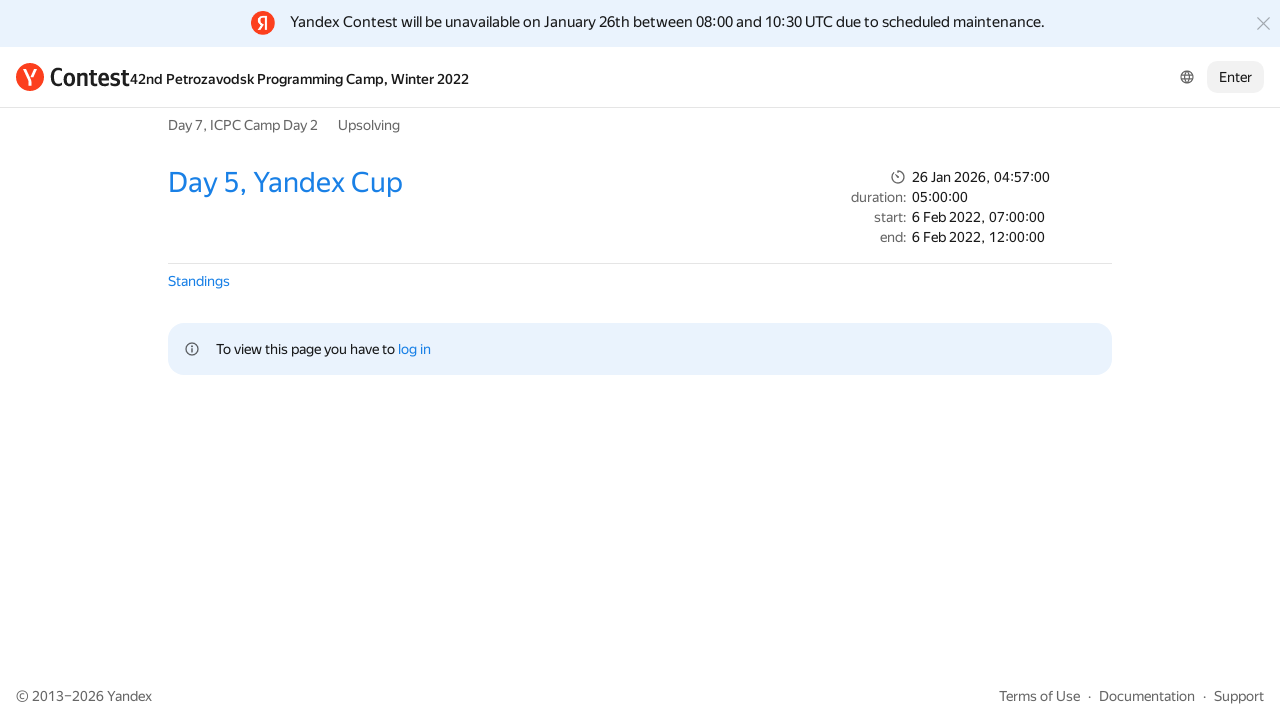

--- FILE ---
content_type: application/javascript
request_url: https://yastatic.net/s3/contest/static/contest-www/23d5bce1a5aa521f5b729e4bf0844c3323993689/bundles/enter/_enter.en.js
body_size: 74406
content:
!function(t){function e(e,o,i){var r=!1;if(a){var s=[];t.each(l,function(){i.hasOwnProperty(this)&&(r=!0)&&s.push({name:this,val:i[this]})}),r&&(t.each(i,function(t){s.push({name:t,val:this})}),i=s)}t.each(i,function(i,a){if(r&&(i=a.name,a=a.val),t.isFunction(a)&&(!n||a.toString().indexOf(".__base")>-1)){var s=e[i]||function(){};o[i]=function(){var t=this.__base;this.__base=s;var e=a.apply(this,arguments);return this.__base=t,e}}else o[i]=a})}var n=function(){"_"}.toString().indexOf("_")>-1,o=function(){},i=Object.create||function(t){var e=function(){};return e.prototype=t,new e},a=!0,r={toString:""};for(var s in r)r.hasOwnProperty(s)&&(a=!1);var l=a?["toString","valueOf"]:null;t.inherit=function(){var n=arguments,a=t.isFunction(n[0]),r=a?n[0]:o,s=n[a?1:0]||{},l=n[a?2:1],c=s.__constructor||a&&r.prototype.__constructor?function(){return this.__constructor.apply(this,arguments)}:function(){};if(!a)return c.prototype=s,c.prototype.__self=c.prototype.constructor=c,t.extend(c,l);t.extend(c,r);var u=r.prototype,_=c.prototype=i(u);return _.__self=_.constructor=c,e(u,_,s),l&&e(r,c,l),c},t.inheritSelf=function(t,n,o){var i=t.prototype;return e(i,i,n),o&&e(t,t,o),t}}(jQuery),function(t){var e=0,n="__"+ +new Date,o=function(){return"uniq"+ ++e};t.identify=function(t,e){if(!t)return o();var i="uniqueID"in t?"uniqueID":n;return e||i in t?t[i]:t[i]=o()}}(jQuery),function(t){t.isEmptyObject||(t.isEmptyObject=function(t){for(var e in t)return!1;return!0})}(jQuery),function(t){t.extend({debounce:function(t,e,n,o){3==arguments.length&&"boolean"!=typeof n&&(o=n,n=!1);var i;return function(){var a=arguments;o=o||this,n&&!i&&t.apply(o,a),clearTimeout(i),i=setTimeout(function(){n||t.apply(o,a),i=null},e)}},throttle:function(t,e,n){var o,i,a;return function(){i=arguments,a=!0,n=n||this,o||function(){a?(t.apply(n,i),a=!1,o=setTimeout(arguments.callee,e)):o=null}()}}})}(jQuery),function(t){var e="__"+ +new Date+"storage",n=function(e,n){return t.identify(e)+(n?t.identify(n):"")},o={buildEventName:function(t){return t},on:function(o,i,a,r,s){if("string"==typeof o){t.isFunction(i)&&(r=a,a=i,i=void 0);for(var l,c=n(a,r),u=this[e]||(this[e]={}),_=o.split(" "),d=0;o=_[d++];)if(o=this.buildEventName(o),l=u[o]||(u[o]={ids:{},list:{}}),!(c in l.ids)){var h=l.list,p={fn:a,data:i,ctx:r,special:s};h.last?(h.last.next=p,p.prev=h.last):h.first=p,l.ids[c]=h.last=p}}else{var f=this;t.each(o,function(t,e){f.on(t,e,i,s)})}return this},onFirst:function(t,e,n,o){return this.on(t,e,n,o,{one:!0})},un:function(o,i,a){if("string"==typeof o||"undefined"==typeof o){var r=this[e];if(r)if(o){for(var s,l=o.split(" "),c=0;o=l[c++];)if(o=this.buildEventName(o),s=r[o])if(i){var u=n(i,a),_=s.ids;if(u in _){var d=s.list,h=_[u],p=h.prev,f=h.next;p?p.next=f:h===d.first&&(d.first=f),f?f.prev=p:h===d.last&&(d.last=p),delete _[u]}}else delete this[e][o]}else delete this[e]}else{var m=this;t.each(o,function(t,e){m.un(t,e,a)})}return this},trigger:function(n,o){var i,a=this,r=a[e];if("string"==typeof n?n=t.Event(a.buildEventName(i=n)):n.type=a.buildEventName(i=n.type),n.target||(n.target=a),r&&(r=r[n.type]))for(var s,l=r.list.first;l;)n.data=l.data,s=l.fn.call(l.ctx||a,n,o),"undefined"!=typeof s&&(n.result=s,s===!1&&(n.preventDefault(),n.stopPropagation())),l.special&&l.special.one&&a.un(i,l.fn,l.ctx),l=l.next;return this}};t.observable=t.inherit(o,o)}(jQuery),function(t,e){function n(t,e,n){return(t?"__elem_"+t:"")+"__mod"+(e?"_"+e:"")+(n?"_"+n:"")}function o(e,o,i){t.isFunction(e)?o[n(i,"*","*")]=e:t.each(e,function(e,a){t.isFunction(a)?o[n(i,e,"*")]=a:t.each(a,function(t,a){o[n(i,e,t)]=a})})}function i(t,e){return e?Array.isArray(e)?function(n){for(var o=0,i=e.length;i>o;)if(n.hasMod(t,e[o++]))return!0;return!1}:function(n){return n.hasMod(t,e)}:function(e){return e.hasMod(t)}}var a=[],r={},s={};this.BEM=t.inherit(t.observable,{__constructor:function(t,e,n){var o=this;o._modCache=t||{},o._processingMods={},o._params=e,o.params=null,n!==!1?o._init():o.afterCurrentEvent(function(){o._init()})},_init:function(){return this._initing||this.hasMod("js","inited")||(this._initing=!0,this.params||(this.params=t.extend(this.getDefaultParams(),this._params),delete this._params),this.setMod("js","inited"),delete this._initing,this.hasMod("js","inited")&&this.trigger("init")),this},changeThis:function(t,e){return t.bind(e||this)},afterCurrentEvent:function(t,e){this.__self.afterCurrentEvent(this.changeThis(t,e))},trigger:function(t,e){return this.__base(t=this.buildEvent(t),e).__self.trigger(t,e),this},buildEvent:function(e){return"string"==typeof e&&(e=t.Event(e)),e.block=this,e},hasMod:function(t,n,o){var i=arguments.length,a=!1;1==i?(o="",n=t,t=e,a=!0):2==i&&("string"==typeof t?(o=n,n=t,t=e):(o="",a=!0));var r=this.getMod(t,n)===o;return a?!r:r},getMod:function(t,e){var n=typeof t;if("string"===n||"undefined"===n){e=t||e;var o=this._modCache;return e in o?o[e]:o[e]=this._extractModVal(e)}return this._getElemMod(e,t)},_getElemMod:function(t,e,n){return this._extractModVal(t,e,n)},getMods:function(t){var n=t&&"string"!=typeof t,o=this,i=[].slice.call(arguments,n?1:0),a=o._extractMods(i,n?t:e);return n||(i.length?i.forEach(function(t){o._modCache[t]=a[t]}):o._modCache=a),a},setMod:function(n,o,i){"undefined"==typeof i&&(i=o,o=n,n=e);var a=this;if(!n||n[0]){var r=(n&&n[0]?t.identify(n[0]):"")+"_"+o;if(this._processingMods[r])return a;var s,l=n?a._getElemMod(o,n,s=a.__self._extractElemNameFrom(n)):a.getMod(o);if(l===i)return a;this._processingMods[r]=!0;var c=!0,u=[o,i,l];n&&u.unshift(n),[["*","*"],[o,"*"],[o,i]].forEach(function(t){c=a._callModFn(s,t[0],t[1],u)!==!1&&c}),!n&&c&&(a._modCache[o]=i),c&&a._afterSetMod(o,i,l,n,s),delete this._processingMods[r]}return a},_afterSetMod:function(t,e,n,o,i){},toggleMod:function(t,n,o,i,a){"string"==typeof t&&(a=i,i=o,o=n,n=t,t=e),"undefined"==typeof i?i="":"boolean"==typeof i&&(a=i,i="");var r=this.getMod(t,n);return(r==o||r==i)&&this.setMod(t,n,"boolean"==typeof a?a?o:i:this.hasMod(t,n,o)?i:o),this},delMod:function(t,n){return n||(n=t,t=e),this.setMod(t,n,"")},_callModFn:function(t,o,i,a){var r=n(t,o,i);return this[r]?this[r].apply(this,a):e},_extractModVal:function(t,e){return""},_extractMods:function(t,e){return{}},channel:function(t,e){return this.__self.channel(t,e)},getDefaultParams:function(){return{}},del:function(t){var e=[].slice.call(arguments);return"string"==typeof t&&e.unshift(this),this.__self.del.apply(this.__self,e),this},destruct:function(){}},{_name:"i-bem",blocks:r,decl:function(n,a,s){if("string"==typeof n?n={block:n}:n.name&&(n.block=n.name),n.baseBlock&&!r[n.baseBlock])throw'baseBlock "'+n.baseBlock+'" for "'+n.block+'" is undefined';a||(a={}),a.onSetMod&&(o(a.onSetMod,a),delete a.onSetMod),a.onElemSetMod&&(t.each(a.onElemSetMod,function(t,e){o(e,a,t)}),delete a.onElemSetMod);var l=r[n.baseBlock||n.block]||this;if(n.modName){var c=i(n.modName,n.modVal);t.each(a,function(n,o){t.isFunction(o)&&(a[n]=function(){var t;if(c(this))t=o;else{var i=l.prototype[n];i&&i!==a[n]&&(t=this.__base)}return t?t.apply(this,arguments):e})})}if(s&&"boolean"==typeof s.live){var u=s.live;s.live=function(){return u}}var _;return n.block==l._name?(_=t.inheritSelf(l,a,s))._processLive(!0):((_=r[n.block]=t.inherit(l,a,s))._name=n.block,delete _._liveInitable),_},_processLive:function(t){return!1},create:function(t,e){return"string"==typeof t&&(t={block:t}),new r[t.block](t.mods,e)},getName:function(){return this._name},_extractElemNameFrom:function(t){},afterCurrentEvent:function(t,e){1==a.push({fn:t,ctx:e})&&setTimeout(this._runAfterCurrentEventFns,0)},_runAfterCurrentEventFns:function(){var t=a.length;if(t)for(var e,n=a.splice(0,t);e=n.shift();)e.fn.call(e.ctx||this)},changeThis:function(t,e){return t.bind(e||this)},del:function(t){var e="string"==typeof t,n=e?0:1,o=arguments.length;for(e&&(t=this);o>n;)delete t[arguments[n++]];return this},channel:function(n,o){return"boolean"==typeof n&&(o=n,n=e),n||(n="default"),o?void(s[n]&&(s[n].un(),delete s[n])):s[n]||(s[n]=new t.observable)}})}(jQuery),function(){Object.keys||(Object.keys=function(t){var e=[];for(var n in t)t.hasOwnProperty(n)&&e.push(n);return e})}(),function(){var t=Array.prototype,e=Object.prototype.toString,n={indexOf:function(t,e){e=+(e||0);var n=this,o=n.length;if(o>0&&o>e)for(e=0>e?Math.ceil(e):Math.floor(e),-o>e&&(e=0),0>e&&(e+=o);o>e;){if(e in n&&n[e]===t)return e;++e}return-1},forEach:function(t,e){for(var n=-1,o=this,i=o.length;++n<i;)n in o&&(e?t.call(e,o[n],n,o):t(o[n],n,o))},map:function(t,e){for(var n=-1,o=this,i=o.length,a=new Array(i);++n<i;)n in o&&(a[n]=e?t.call(e,o[n],n,o):t(o[n],n,o));return a},filter:function(t,e){for(var n=-1,o=this,i=o.length,a=[];++n<i;)n in o&&(e?t.call(e,o[n],n,o):t(o[n],n,o))&&a.push(o[n]);return a},reduce:function(t,e){var n,o=-1,i=this,a=i.length;if(arguments.length<2){for(;++o<a;)if(o in i){n=i[o];break}}else n=e;for(;++o<a;)o in i&&(n=t(n,i[o],o,i));return n},some:function(t,e){for(var n=-1,o=this,i=o.length;++n<i;)if(n in o&&(e?t.call(e,o[n],n,o):t(o[n],n,o)))return!0;return!1},every:function(t,e){for(var n=-1,o=this,i=o.length;++n<i;)if(n in o&&!(e?t.call(e,o[n],n,o):t(o[n],n,o)))return!1;return!0}};for(var o in n)t[o]||(t[o]=n[o]);Array.isArray||(Array.isArray=function(t){return"[object Array]"===e.call(t)})}(),function(){var t=Array.prototype.slice;Function.prototype.bind||(Function.prototype.bind=function(e){var n=this,o=t.call(arguments,1);return function(){return n.apply(e,o.concat(t.call(arguments)))}})}(),function(t,e,n){function o(t,e,n){n.push(r,t,r,e)}function i(t,e,n,i){i.push(t),n&&o(e,n,i)}function a(t,e,a,r,l){i(t,n,n,l),l.push(s,e),r&&o(a,r,l)}var r="_",s="__",l="[a-zA-Z0-9-]+";t.INTERNAL={NAME_PATTERN:l,MOD_DELIM:r,ELEM_DELIM:s,buildModPostfix:function(t,e,n){var i=n||[];return o(t,e,i),n?i:i.join("")},buildClass:function(t,e,o,r,s){var l=typeof o;if("string"==l?"string"!=typeof r&&"number"!=typeof r&&(s=r,r=o,o=e,e=n):"undefined"!=l?(s=o,o=n):e&&"string"!=typeof e&&(s=e,e=n),!(e||o||s))return t;var c=s||[];return e?a(t,e,o,r,c):i(t,o,r,c),s?c:c.join("")},buildClasses:function(t,o,r,s){o&&"string"!=typeof o&&(s=r,r=o,o=n);var l=s||[];return o?a(t,o,n,n,l):i(t,n,n,l),r&&e.each(r,function(e,n){n&&(l.push(" "),o?a(t,o,e,n,l):i(t,e,n,l))}),s?l:l.join("")}}}(BEM,jQuery),function(t,e,n){function o(t,e,n){(t[e]||(t[e]=[])).unshift(n)}function i(t,e){return e.modName?function(n){(n._curBlock.mods||{})[e.modName]===e.modVal&&t(n)}:t}function a(t,n){var o,i=e.isArray(n);return e.isArray(t)?i?o=t.concat(n):(o=t).push(n):i?(o=n).unshift(t):o=[t,n],o}function r(t){return t.replace(p,function(t){return h[t]})}var s=t.INTERNAL,l=s.ELEM_DELIM,c={area:1,base:1,br:1,col:1,command:1,embed:1,hr:1,img:1,input:1,keygen:1,link:1,meta:1,param:1,source:1,wbr:1},u=s.buildClass,_=s.buildClasses,d={},h={'"':"&quot;","&":"&amp;","<":"&lt;",">":"&gt;"},p=/["&<>]/g;t.HTML={decl:function(t,n){"string"==typeof t&&(t={block:t}),t.name&&(t.block=t.name);var a=d[t.block]||(d[t.block]={});n.onBlock&&o(a,"_block",i(n.onBlock,t)),n.onElem&&(e.isFunction(n.onElem)?o(a,"_elem",i(n.onElem,t)):e.each(n.onElem,function(e,n){o(a,"_elem"+("*"===e?"":l+e),i(n,t))}))},build:function(t){var e=new this.Ctx(t);return e._buildAll(),e._flush()},Ctx:e.inherit({__constructor:function(t){this._buffer=[],this._params=t,this._tParams=null,this._tParamsChanges=null,this._curBlock=n},pos:function(){return this._params._pos},isFirst:function(){return 1===this._params._pos},isLast:function(){var t=this._params;return t._pos===t._siblingsCount},params:function(t){var e=this;return"undefined"==typeof t?e._params:(e._params=t,e)},param:function(t,n,o,i){var a=this,r=a._params;return"undefined"==typeof n?r[t]:(!o&&t in r?i&&(r[t]=e.extend(n,r[t])):r[t]=n,a)},attrs:function(t,e){return this.param("attrs",t,e,!0)},attr:function(t,e,n){var o=this;if("undefined"==typeof e)return(o._params.attrs||{})[t];var i=o._params.attrs;return i?(n||!(t in i))&&(i[t]=e):(o._params.attrs={})[t]=e,o},tag:function(t,e){return this.param("tag",t,e)},cls:function(t,e){return this.param("cls",t,e)},mods:function(t,e){return this.param("mods",t,e,!0)},mod:function(t,e,n){var o=this;if("undefined"==typeof e)return(o._params.mods||{})[t];var i=o._params.mods;return i?(n||!(t in i))&&(i[t]=e):(o._params.mods={})[t]=e,o},mix:function(t,e){var n=this,o=n._params;return"undefined"==typeof t?o.mix:(!e&&"mix"in o?o.mix=o.mix.concat(t):o.mix=t,n)},js:function(t){return this.param("js",t)},content:function(t,e){return this.param("content",t,e)},wrapContent:function(t){var e=this,n=e._params;return t.content=n.content,n.content=t,e},beforeContent:function(t){var e=this,n=e._params;return n.content=a(t,n.content),e},afterContent:function(t){var e=this,n=e._params;return n.content=a(n.content,t),e},wrap:function(t){var e=this,n=e._params;return t.block||(t._curBlock=e._curBlock),t.content=n._wrapper?n._wrapper:n,n._wrapper=t,e},tParam:function(t,e){var n=this,o=n._tParams||(n._tParams={});if("undefined"==typeof e)return o[t];var i=n._tParamsChanges||(n._tParamsChanges={});return t in i||(i[t]=o[t]),o[t]=e,n},generateId:function(){return e.identify()},stop:function(){this._params._isStopped=!0},_buildAll:function(){var t=this,n=t._buffer,o=t._params,i=typeof o;if("string"===i||"number"===i)n.push(o);else if(e.isArray(o))for(var a,r,s=0,l=o.length;l>s;)t._params=a=o[s++],r=typeof a,"string"===r||"number"===r?n.push(a):a&&(a._pos=s,a._siblingsCount=l,t._buildByDecl());else o&&(t._params._pos=t._params._siblingsCount=1,t._buildByDecl())},_build:function(){var t,n=this,o=n._buffer,i=n._params,a=i.tag||"div",s=i.block||i.elem,l=s&&(i.block||n._curBlock.block),d=!1;i.js&&((t={})[u(l,i.elem)]=i.js===!0?{}:i.js,d=!i.elem),o.push("<",a),(s||i.cls)&&(o.push(' class="'),s&&(_(l,i.elem,i.mods,o),i.mix&&e.each(i.mix,function(e,n){n&&(o.push(" "),_(n.block,n.elem,n.mods,o),n.js&&((t||(t={}))[u(n.block,n.elem)]=n.js===!0?{}:n.js,d||(d=!n.elem)))})),i.cls&&o.push(s?" ":"",i.cls),d&&o.push(" i-bem"),o.push('"')),t&&o.push(' onclick="return ',r(JSON.stringify(t)),'"'),i.attrs&&e.each(i.attrs,function(t,e){"undefined"!=typeof e&&null!==e&&e!==!1&&o.push(" ",t,'="',e.toString().replace(/"/g,"&quot;"),'"')}),c[a]?o.push("/>"):(o.push(">"),"undefined"!=typeof i.content&&(n._params=i.content,n._buildAll()),o.push("</",a,">"))},_flush:function(){var t=this._buffer.join("");return delete this._buffer,t},_buildByDecl:function(){var t=this,n=t._curBlock,o=t._params;if(o._curBlock&&(t._curBlock=o._curBlock),o.block&&(t._curBlock=o),!o._wrapper){if(o.block||o.elem){var i=d[t._curBlock.block];if(i){var a;if(o.elem?(a=i["_elem"+l+o.elem],i._elem&&(a=a?a.concat(i._elem):i._elem)):a=i._block,a)for(var r,s=0;(r=a[s++])&&(r(t),!o._isStopped););}}if(o._wrapper)return o._curBlock=t._curBlock,t._params=o._wrapper,t._buildAll()}var c=t._tParamsChanges;if(t._tParamsChanges=null,t._build(),t._curBlock=n,c){var u=t._tParams;e.each(c,function(t,e){"undefined"==typeof e?delete u[t]:u[t]=e})}}})}}(BEM,jQuery),function(t){if(!window.JSON){var e,n=Object.prototype.toString,o=/[\\\"\x00-\x1f\x7f-\x9f\u00ad\u0600-\u0604\u070f\u17b4\u17b5\u200c-\u200f\u2028-\u202f\u2060-\u206f\ufeff\ufff0-\uffff]/g,i={"\b":"\\b","	":"\\t","\n":"\\n","\f":"\\f","\r":"\\r",'"':'\\"',"\\":"\\\\"};window.JSON={stringify:e=function(a){if(null===a)return"null";if("undefined"==typeof a)return t;switch(n.call(a)){case"[object String]":return o.lastIndex=0,'"'+(o.test(a)?a.replace(o,function(t){var e=i[t];return"string"==typeof e?e:"\\u"+("0000"+t.charCodeAt(0).toString(16)).slice(-4)}):a)+'"';case"[object Number]":case"[object Boolean]":return""+a;case"[object Array]":for(var r,s="[",l=0,c=a.length;c>l;)r=e(a[l]),s+=(l++?",":"")+("undefined"==typeof r?"null":r);return s+"]";case"[object Object]":if("[object Function]"===n.call(a.toJSON))return e(a.toJSON());var r,s="{",l=0;for(var u in a)a.hasOwnProperty(u)&&(r=e(a[u]),"undefined"!=typeof r&&(s+=(l++?",":"")+'"'+u+'":'+r));return s+"}";default:return t}},parse:function(t){return Function("return "+t)()}}}}(),jQuery.cookie=function(t,e,n){if("undefined"==typeof e){var o=null;if(document.cookie&&""!=document.cookie)for(var i=document.cookie.split(";"),a=0;a<i.length;a++){var r=jQuery.trim(i[a]);if(r.substring(0,t.length+1)==t+"="){o=decodeURIComponent(r.substring(t.length+1));break}}return o}n=n||{},null===e&&(e="",n.expires=-1);var s="";if(n.expires&&("number"==typeof n.expires||n.expires.toUTCString)){var l;"number"==typeof n.expires?(l=new Date,l.setTime(l.getTime()+24*n.expires*60*60*1e3)):l=n.expires,s="; expires="+l.toUTCString()}var c=n.path?"; path="+n.path:"",u=n.domain?"; domain="+n.domain:"",_=n.secure?"; secure":"";document.cookie=[t,"=",encodeURIComponent(e),s,c,u,_].join("")},function(t){function e(t){return t.replace(/%.{2}/g,function(t){return o[t]||t})}function n(t,n){var o="";try{o=t(n)}catch(i){try{o=t(e(n))}catch(i){o=n}}return o}var o={"%D0":"%D0%A0","%C0":"%D0%90","%C1":"%D0%91","%C2":"%D0%92","%C3":"%D0%93","%C4":"%D0%94","%C5":"%D0%95","%A8":"%D0%81","%C6":"%D0%96","%C7":"%D0%97","%C8":"%D0%98","%C9":"%D0%99","%CA":"%D0%9A","%CB":"%D0%9B","%CC":"%D0%9C","%CD":"%D0%9D","%CE":"%D0%9E","%CF":"%D0%9F","%D1":"%D0%A1","%D2":"%D0%A2","%D3":"%D0%A3","%D4":"%D0%A4","%D5":"%D0%A5","%D6":"%D0%A6","%D7":"%D0%A7","%D8":"%D0%A8","%D9":"%D0%A9","%DA":"%D0%AA","%DB":"%D0%AB","%DC":"%D0%AC","%DD":"%D0%AD","%DE":"%D0%AE","%DF":"%D0%AF","%E0":"%D0%B0","%E1":"%D0%B1","%E2":"%D0%B2","%E3":"%D0%B3","%E4":"%D0%B4","%E5":"%D0%B5","%B8":"%D1%91","%E6":"%D0%B6","%E7":"%D0%B7","%E8":"%D0%B8","%E9":"%D0%B9","%EA":"%D0%BA","%EB":"%D0%BB","%EC":"%D0%BC","%ED":"%D0%BD","%EE":"%D0%BE","%EF":"%D0%BF","%F0":"%D1%80","%F1":"%D1%81","%F2":"%D1%82","%F3":"%D1%83","%F4":"%D1%84","%F5":"%D1%85","%F6":"%D1%86","%F7":"%D1%87","%F8":"%D1%88","%F9":"%D1%89","%FA":"%D1%8A","%FB":"%D1%8B","%FC":"%D1%8C","%FD":"%D1%8D","%FE":"%D1%8E","%FF":"%D1%8F"};t.extend({decodeURI:function(t){return n(decodeURI,t)},decodeURIComponent:function(t){return n(decodeURIComponent,t)}})}(jQuery),function(t,e,n){function o(t,n){var o=t[0];e.each(s(o),function(r,s){a(s,o,r,n);var l=p[s.uniqId];l?l.domElem.index(o)<0&&(l.domElem=l.domElem.add(t),e.extend(l._params,s)):i(r,t,s)})}function i(t,o,i,r,l){"boolean"==typeof i&&(l=r,r=i,i=n);var c=o[0];i=a(i||s(c)[t],c,t);var u=i.uniqId;if(p[u])return p[u]._init();h[u]=h[u]?h[u].add(o):o;var _=c.parentNode;_&&11!==_.nodeType||e.unique(h[u]);var d=v[t]||$.decl(t,{},{live:!0});if(!(d._liveInitable=!!d._processLive())||r||i.live===!1){r&&o.addClass("i-bem");var f=new d(h[u],i,!!r);return delete h[u],l&&l.apply(f,M.call(arguments,4)),f}}function a(t,n,o,i){(t||(t={})).uniqId||(t.uniqId=(t.id?o+"-id-"+t.id:e.identify())+(i||e.identify()));var a=e.identify(n),r=f[a]||(f[a]={});return r[o]||(r[o]=t),t}function r(t,e,n){var o=t.find(e);return n?o:o.add(t.filter(e))}function s(t){var n=e.identify(t);return f[n]||(f[n]=l(t))}function l(t){var n,o,i=t.getAttribute("data-bem");return i?JSON.parse(i):(n=t.onclick||t.ondblclick,n||"body"!=t.tagName.toLowerCase()||(o=e(t),i=o.attr("onclick")||o.attr("ondblclick"),i&&(n=Function(i))),n?n():{})}function c(t){delete f[e.identify(t)]}function u(t,e){1===t.domElem.length?t.destruct(!0):t.domElem=t.domElem.not(e)}var _=e(window),d=e(document),h={},p={},f={},m={},g={},v=t.blocks,b=t.INTERNAL,x=b.NAME_PATTERN,y=b.MOD_DELIM,k=b.ELEM_DELIM,w=b.buildModPostfix,L=b.buildClass,M=Array.prototype.slice,E=Array.prototype.reverse;e.fn.bem=function(t,e){return i(t,this,e,!0)};var $=t.DOM=t.decl("i-bem__dom",{__constructor:function(t,n,o){var i=this;i.domElem=t,i._eventNameCache={},i._elemCache={},p[i._uniqId=n.uniqId||e.identify(i)]=i,i._needSpecialUnbind=!1,i.__base(null,n,o)},findBlocksInside:function(t,e){return this._findBlocks("find",t,e)},findBlockInside:function(t,e){return this._findBlocks("find",t,e,!0)},findBlocksOutside:function(t,e){return this._findBlocks("parents",t,e)},findBlockOutside:function(t,e){return this._findBlocks("closest",t,e)[0]||null},findBlocksOn:function(t,e){return this._findBlocks("",t,e)},findBlockOn:function(t,e){return this._findBlocks("",t,e,!0)},_findBlocks:function(t,o,a,r){if(!this.domElem)return[];a||(a=o,o=n);var s=o?"string"==typeof o?this.findElem(o):o:this.domElem,l="string"==typeof a,c=l?a:a.block||a.blockName,u="."+(l?L(c):L(c,a.modName,a.modVal))+(r?":first":""),_=s.filter(u);if(t&&(_=_.add(s[t](u))),r)return _[0]?i(c,_.eq(0),!0):null;var d=[],h={};return e.each(_,function(t,n){var o=i(c,e(n),!0);h[o._uniqId]||(h[o._uniqId]=!0,d.push(o))}),d},bindToDomElem:function(t,n,o){var i=this;return o?t.bind(i._buildEventName(n),function(t){return(t.data||(t.data={})).domElem=e(this),o.apply(i,arguments)}):e.each(n,function(e,n){i.bindToDomElem(t,e,n)}),i},bindToDoc:function(t,e){return this._needSpecialUnbind=!0,this.bindToDomElem(d,t,e)},bindToWin:function(t,e){var n,o,i=e;return"resize"===t&&(e=function(){var t=_.height(),e=_.width();(n!==t||o!==e)&&(n=t,o=e,i.apply(this,arguments))}),this._needSpecialUnbind=!0,this.bindToDomElem(_,t,e)},bindTo:function(t,n,o){return!n||e.isFunction(n)?(o=n,n=t,t=this.domElem):"string"==typeof t&&(t=this.elem(t)),this.bindToDomElem(t,n,o)},unbindFromDomElem:function(t,e){return t.unbind(this._buildEventName(e)),this},unbindFromDoc:function(t){return this.unbindFromDomElem(d,t)},unbindFromWin:function(t){return this.unbindFromDomElem(_,t)},unbindFrom:function(t,e){return e?"string"==typeof t&&(t=this.elem(t)):(e=t,t=this.domElem),this.unbindFromDomElem(t,e)},_buildEventName:function(t){var e=this;return t.indexOf(" ")>1?t.split(" ").map(function(t){return e._buildOneEventName(t)}).join(" "):e._buildOneEventName(t)},_buildOneEventName:function(t){var e=this,n=e._eventNameCache;if(t in n)return n[t];var o="."+e._uniqId;if(t.indexOf(".")<0)return n[t]=t+o;var i=".bem_"+e.__self._name;return n[t]=t.split(".").map(function(t,e){return 0==e?t+i:i+"_"+t}).join("")+o},trigger:function(t,e){return this.__base(t=this.buildEvent(t),e).domElem&&this._ctxTrigger(t,e),this},_ctxTrigger:function(t,n){var o=this,i=m[o.__self._buildCtxEventName(t.type)],a={};i&&o.domElem.each(function(){for(var r=this,s=i.counter;r&&s;){var l=e.identify(r,!0);if(l){if(a[l])break;var c=i.ctxs[l];c&&(e.each(c,function(e,i){i.fn.call(i.ctx||o,t,n)}),s--),a[l]=!0}r=r.parentNode}})},setMod:function(t,n,o){if(t&&"undefined"!=typeof o&&t.length>1){var i=this;return t.each(function(){var a=e(this);a.__bemElemName=t.__bemElemName,i.setMod(a,n,o)}),i}return this.__base(t,n,o)},_extractModVal:function(t,e,n){var o,i=(e||this.domElem)[0];return i&&(o=i.className.match(this.__self._buildModValRE(t,n||e))),o?o[2]:""},_extractMods:function(t,e){var n={},o=!t.length,i=0;return((e||this.domElem)[0].className.match(this.__self._buildModValRE("("+(o?x:t.join("|"))+")",e,"g"))||[]).forEach(function(t){var e=(t=t.trim()).lastIndexOf(y),o=t.substr(0,e-1).lastIndexOf(y);n[t.substr(o+1,e-o-1)]=t.substr(e+1),++i}),i<t.length&&t.forEach(function(t){t in n||(n[t]="")}),n},_afterSetMod:function(t,n,o,i,a){if(!this._isDestructing){var r=this.__self,s=r._buildModClassPrefix(t,a),l=r._buildModValRE(t,a),c=""===n;(i||this.domElem).each(function(){var t=this.className;t.indexOf(s)>-1?this.className=t.replace(l,c?"":"$1"+s+n):c||e(this).addClass(s+n)}),a&&this.dropElemCache(a,t,o).dropElemCache(a,t,n)}},findElem:function(t,e,n,o){arguments.length%2?(o=n,n=e,e=t,t=this.domElem):"string"==typeof t&&(t=this.findElem(t));var i=this.__self,a="."+e.split(" ").map(function(t){return L(i._name,t,n,o)}).join(",.");return r(t,a)},_elem:function(t,e,n){var o,i=t+w(e,n);return(o=this._elemCache[i])||(o=this._elemCache[i]=this.findElem(t,e,n),o.__bemElemName=t),o},elem:function(t,n,o){if(n&&"string"!=typeof n)return n.__bemElemName=t,n;if(t.indexOf(" ")<0)return this._elem(t,n,o);var i=e([]),a=this;return t.split(" ").forEach(function(t){i=i.add(a._elem(t,n,o))}),i},dropElemCache:function(t,e,n){if(t){var o=this,i=w(e,n);t.indexOf(" ")<0?delete o._elemCache[t+i]:t.split(" ").forEach(function(t){delete o._elemCache[t+i]})}else this._elemCache={};return this},elemParams:function(t){var e;return"string"==typeof t?(e=t,t=this.elem(t)):e=this.__self._extractElemNameFrom(t),l(t[0])[L(this.__self.getName(),e)]||{}},elemify:function(t,n){return(t=e(t)).__bemElemName=n,t},containsDomElem:function(t){var e=!1;return this.domElem.each(function(){return!(e=t.parents().andSelf().index(this)>-1)}),e},buildSelector:function(t,e,n){return this.__self.buildSelector(t,e,n)},destruct:function(t){var n=this,o=n.__self;n._isDestructing||(n._isDestructing=!0,n._needSpecialUnbind&&o.doc.add(o.win).unbind("."+n._uniqId),n.dropElemCache().domElem.each(function(t,n){var o=s(n);e.each(o,function(t,e){var o=p[e.uniqId];o?o._isDestructing||u(o,n):delete h[e.uniqId]}),c(n)}),t||n.domElem.remove(),delete p[n.un()._uniqId],delete n.domElem,delete n._elemCache,n.__base())}},{scope:null,doc:d,win:_,_processLive:function(t){var e=this,n=e._liveInitable;if("live"in e){var o="undefined"==typeof n;if(o^t){n=e.live()!==!1;var i=e.getName(),a=e.live;e.live=function(){return this.getName()===i?n:a.apply(this,arguments)}}}return n},init:function(t,n,i){(!t||e.isFunction(t))&&(i=n,n=t,t=d);var a=e.identify();return r(t,".i-bem").each(function(){o(e(this),a)}),n&&this.afterCurrentEvent(function(){n.call(i||this,t)}),this._runAfterCurrentEventFns(),t},destruct:function(t,o,i){"boolean"!=typeof t&&(i=o,o=t,t=n),E.call(r(o,".i-bem",i)).each(function(t,n){var o=s(this);e.each(o,function(t,e){if(e.uniqId){var o=p[e.uniqId];o?u(o,n):delete h[e.uniqId]}}),c(this)}),t||(i?o.empty():o.remove())},update:function(t,e,n,o){return this.destruct(t,!0),this.init(t.html(e),n,o)},replace:function(t,n){return this.destruct(!0,t),this.init(e(n).replaceAll(t))},append:function(t,n){return this.init(e(n).appendTo(t))},prepend:function(t,n){return this.init(e(n).prependTo(t))},before:function(t,n){return this.init(e(n).insertBefore(t))},after:function(t,n){return this.init(e(n).insertAfter(t))},_buildCtxEventName:function(t){return this._name+":"+t},_liveClassBind:function(t,n,o,i){var a=this;if(n.indexOf(" ")>-1)n.split(" ").forEach(function(e){a._liveClassBind(t,e,o,i)});else{var r=g[n],s=e.identify(o);r||(r=g[n]={},d.bind(n,a.changeThis(a._liveClassTrigger,a))),r=r[t]||(r[t]={uniqIds:{},fns:[]}),s in r.uniqIds||(r.fns.push({uniqId:s,fn:a._buildLiveEventFn(o,i)}),r.uniqIds[s]=r.fns.length-1)}return this},_liveClassUnbind:function(t,n,o){var i=g[n];if(i)if(o){if(i=i[t]){var a=e.identify(o);if(a in i.uniqIds){var r=i.uniqIds[a],s=i.fns.length-1;for(i.fns.splice(r,1);s>r;)i.uniqIds[i.fns[r++].uniqId]=r-1;delete i.uniqIds[a]}}}else delete i[t];return this},_liveClassTrigger:function(t){var n=g[t.type];if(n){var o=t.target,i=[];for(var a in n)n.hasOwnProperty(a)&&i.push(a);do for(var r=" "+o.className+" ",s=0;a=i[s++];)if(r.indexOf(" "+a+" ")>-1){for(var l,c=0,u=n[a].fns,_=!1;l=u[c++];)l.fn.call(e(o),t)===!1&&(_=!0);if(_&&t.preventDefault(),_||t.isPropagationStopped())return;i.splice(--s,1)}while(i.length&&(o=o.parentNode))}},_buildLiveEventFn:function(t,n){var o=this;return function(a){var r=[o._name,((a.data||(a.data={})).domElem=e(this)).closest(o.buildSelector()),!0],s=i.apply(null,n?r.concat([t,a]):r);return s&&!n&&t?t.apply(s,arguments):void 0}},liveInitOnEvent:function(t,e,n){return this.liveBindTo(t,e,n,!0)},liveBindTo:function(t,o,i,a){(!o||e.isFunction(o))&&(i=o,o=t,t=n),t&&"string"!=typeof t||(t={elem:t}),t.elemName&&(t.elem=t.elemName);var r=this;return t.elem&&t.elem.indexOf(" ")>0?(t.elem.split(" ").forEach(function(e){r._liveClassBind(L(r._name,e,t.modName,t.modVal),o,i,a)}),r):r._liveClassBind(L(r._name,t.elem,t.modName,t.modVal),o,i,a)},liveUnbindFrom:function(t,o,i){(!o||e.isFunction(o))&&(i=o,o=t,t=n);var a=this;return t&&t.indexOf(" ")>1?(t.split(" ").forEach(function(t){a._liveClassUnbind(L(a._name,t),o,i)}),a):a._liveClassUnbind(L(a._name,t),o,i)},_liveInitOnBlockEvent:function(t,e,n,o){var i=this._name;return v[e].on(t,function(t){if(t.block.domElem){var e=arguments,a=t.block[o](i);n&&a.forEach(function(t){n.apply(t,e)})}}),this},liveInitOnBlockEvent:function(t,e,n){return this._liveInitOnBlockEvent(t,e,n,"findBlocksOn")},liveInitOnBlockInsideEvent:function(t,e,n){return this._liveInitOnBlockEvent(t,e,n,"findBlocksOutside")},liveInitOnBlockInit:function(t,e){return this.liveInitOnBlockEvent("init",t,e)},liveInitOnBlockInsideInit:function(t,e){return this.liveInitOnBlockInsideEvent("init",t,e)},on:function(t,e,n,o,i){return t.jquery?this._liveCtxBind(t,e,n,o,i):this.__base(t,e,n,o)},un:function(t,e,n,o){return t.jquery?this._liveCtxUnbind(t,e,n,o):this.__base(t,e,n)},liveCtxBind:function(t,e,n,o,i){return this._liveCtxBind(t,e,n,o,i)},_liveCtxBind:function(t,o,i,a,r){var s=this;if("string"==typeof o)if(e.isFunction(i)&&(r=a,a=i,i=n),o.indexOf(" ")>-1)o.split(" ").forEach(function(e){s._liveCtxBind(t,e,i,a,r)});else{var l=s._buildCtxEventName(o),c=m[l]||(m[l]={counter:0,ctxs:{}});t.each(function(){var t=e.identify(this),n=c.ctxs[t];n||(n=c.ctxs[t]={},++c.counter),n[e.identify(a)+(r?e.identify(r):"")]={fn:a,data:i,ctx:r}})}else e.each(o,function(e,n){s._liveCtxBind(t,e,n,i)});return s},liveCtxUnbind:function(t,e,n,o){return this._liveCtxUnbind(t,e,n,o)},_liveCtxUnbind:function(t,n,o,i){var a=this,r=m[n=a._buildCtxEventName(n)];return r&&(t.each(function(){var t,n=e.identify(this,!0);n&&(t=r.ctxs[n])&&(o&&delete t[e.identify(o)+(i?e.identify(i):"")],(!o||e.isEmptyObject(t))&&(r.counter--,delete r.ctxs[n]))}),r.counter||delete m[n]),a},_extractElemNameFrom:function(t){if(t.__bemElemName)return t.__bemElemName;var e=t[0].className.match(this._buildElemNameRE());return e?e[1]:n},extractParams:l,_buildModClassPrefix:function(t,e){return L(this._name)+(e?k+("string"==typeof e?e:this._extractElemNameFrom(e)):"")+y+t+y},_buildModValRE:function(t,e,n){return new RegExp("(\\s|^)"+this._buildModClassPrefix(t,e)+"("+x+")(?=\\s|$)",n)},_buildElemNameRE:function(){return new RegExp(this._name+k+"("+x+")(?:\\s|$)")},buildSelector:function(t,e,n){return"."+L(this._name,t,e,n)},getBlockByUniqId:function(t){return p[t]},getWindowSize:function(){return{width:_.width(),height:_.height()}}});e(function(){t.DOM.scope=e("body")})}(BEM,jQuery),function(){String.prototype.trim||(String.prototype.trim=function(){for(var t=this.replace(/^\s\s*/,""),e=/\s/,n=t.length;e.test(t.charAt(--n)););return t.slice(0,n+1)})}(),BEM.DOM.decl("i-global",{onSetMod:{js:function(){this.del(this.__self._params=$.extend({},this.params),"uniqId","name");var t=this.__self._params;t["passport-msg"]||(t["passport-msg"]=t.id),void 0===t["show-counters"]&&(t["show-counters"]=Math.round(100*Math.random())<=t["show-counters-percent"]),t.locale=t.lang,$(function(){t.oframebust&&Lego.oframebust(t.oframebust)})}},getDefaultParams:function(){return{id:"",login:Lego.isSessionValid()?$.cookie("yandex_login")||"":"",yandexuid:$.cookie("yandexuid"),lang:"ru",tld:"ru",retpath:encodeURI($.decodeURI(location.href)),"passport-host":"https://passport.yandex.ru","pass-host":"https://pass.yandex.ru","social-host":"https://social.yandex.ru","lego-path":"/lego","show-counters-percent":100}}},{param:function(t,e){return"undefined"==typeof e?(this._params||{})[t]:void(this._params&&(this._params[t]=e))}}),function(t){t||(t=window.Lego={}),t.isSessionValid=function(){return!!t.getCookie("yandex_login")}}(window.Lego),function(t){t||(t=window.Lego={}),!t.params&&(t.params={}),t.c=function(t,e,n){},t.cp=function(t,e,n,o,i,a){},t.ch=function(t,e,n){}}(window.Lego),function(t){t||(t=window.Lego={}),t.getCookie=function(t){var e=document.cookie;if(e.length<1)return!1;var n=e.indexOf(t+"=");if(-1===n)return!1;n+=t.length+1;var o=e.indexOf(";",n);return decodeURIComponent(-1===o?e.substring(n):e.substring(n,o))}}(window.Lego),function(t,e){e||(e=window.Lego={}),e.init||(e.init=function(n){return(n=e.params=t.extend({id:"",login:e.isSessionValid()?e.getCookie("yandex_login")||"":"",yandexuid:e.getCookie("yandexuid"),locale:"ru",retpath:window.location.toString(),"passport-host":"https://passport.yandex.ru","pass-host":"https://pass.yandex.ru",
"passport-msg":n.id,"social-host":"https://social.yandex.ru","lego-path":"/lego","show-counters-percent":100},n,e.params))["show-counters"]=Math.round(100*Math.random())<=n["show-counters-percent"],BEM.blocks["i-global"]._params||t.extend(BEM.blocks["i-global"]._params={},n),t(function(){n.oframebust&&e.oframebust(n.oframebust)}),n}),e.block||(e.block={}),e.blockInit||(e.blockInit=function(n,o){n=n||document,o=o||".g-js",t(n).find(o).each(function(){var n=t(this),o=this.onclick?this.onclick():{},i=o.name||"",a=e.block[i];a&&!n.data(i)&&(a.call(n,o),n.data(i,!0).addClass(i+"_js_inited"))})}),e.blockInitBinded||(e.blockInitBinded=!!t(document).ready(function(){e.blockInit()}))}(jQuery,window.Lego),function(t,e){var n=1,o=!1;if("deviceXDPI"in screen&&"logicalXDPI"in screen?n=screen.deviceXDPI/screen.logicalXDPI:"devicePixelRatio"in t&&(n=t.devicePixelRatio),"function"==typeof t.matchMedia){var i="only screen and (-webkit-min-device-pixel-ratio: 1.3), only screen and (min-resolution: 1.3dppx), only screen and (min-resolution: 124dpi)";o=t.matchMedia(i).matches}else o=n>=1.3;var a={};/msie|trident/i.test(e)?a.ie=parseInt(e.split(/msie|rv:/i)[1],10):t.opera&&(a.opera=parseInt(t.opera.version(),10));var r,s={},l={};(r=e.match(/Android\s+([\d.]+)/))?s.android=r[1]:e.match(/\sHTC[\s_].*AppleWebKit/)?s.android="2.3":(r=e.match(/iPhone\sOS\s([\d_]+)/))?(s.ios=r[1].replace(/_/g,"."),l.iphone=!0):(r=e.match(/iPad.*OS\s([\d_]+)/))?(s.ios=r[1].replace(/_/g,"."),l.ipad=!0):(r=e.match(/Bada\/([\d.]+)/))?s.bada=r[1]:(r=e.match(/Windows\sPhone[^\d]*\s([\d.]+)/))?s.wp=r[1]:(r=e.match(/MSIE\s9/))?s.wp="7.5":s.other=!0,BEM.DOM.decl("i-ua",{onSetMod:{js:function(){var t=this.__self,e="other";["ios","android","bada","wp","opera"].some(function(n){return t[n]&&(e=n)}),this.setMod("platform",e),t.hiDpi&&this.setMod("hi-dpi","yes")}}},{ios:s.ios,iphone:l.iphone,ipad:l.ipad,android:s.android,bada:s.bada,wp:s.wp,other:s.other,dpr:n,hiDpi:o,ua:e,ie:a.ie,opera:a.opera})}(window,navigator.userAgent),function(t){t||(t=window.Lego={}),t.messages=t.messages||{},t.message=function(e,n){return"ru"===t.params.locale?n:t.messages[e]||n}}(window.Lego),$(function(){BEM.afterCurrentEvent(function(){BEM.DOM.init()})}),function(){var t={9:"tab",13:"enter",32:"space",33:"page up",34:"page down",35:"end",36:"home",37:"left arrow",38:"up arrow",39:"right arrow",40:"down arrow",46:"delete"},e={27:"escape"};BEM.DOM.decl({block:"i-ua",modName:"interaction",modVal:"yes"},{onSetMod:{js:{inited:function(){this.bindTo("mousedown",this._onPointer).bindTo("keydown",this._onKeyboard)}}},_onPointer:function(){this.interaction="pointer",this.domElem.attr("data-interaction","pointer"),this.unbindFrom("mousedown")},_onKeyboard:function(n){var o=n.keyCode;return e[o]?void this._onPointer():void(t[o]&&"keyboard"!==this.interaction&&(this.domElem.attr("data-interaction","keyboard"),this.interaction="keyboard",this.bindTo("mousedown",this._onPointer)))}})}(),$(function(){BEM.DOM.init()}),BEM.DOM.decl("page",{onSetMod:{js:function(){this.__base.apply(this,arguments),this.initInfoButtons()}},initInfoButtons:function(){var t=this;this.findHiddenInfoButtons().forEach(function(e){e&&e.bindTo("click",function(){var n=t.getButtonSnippet(e);n&&t.afterCurrentEvent(function(){n.toggle()})})})},getButtonSnippetId:function(t){return":"+t.getMod("role")+t.domElem.attr("id")},getButtonSnippet:function(t){var e,n=t.snippet;return n?n:(e=this.getButtonSnippetId(t),n=document.getElementById(e),n?t.snippet=$(n).bem("snippet"):void 0)},findHiddenInfoButtons:function(){var t=this.__infoButtons__;return t?t:(t=[],["button","link","hr-button"].forEach(function(e){[].push.apply(t,this.findBlocksInside({block:e,modName:"role",modVal:"hidden-info"}))},this),this.__infoButtons__=t)}}),BEM.DOM.decl("page",{onSetMod:{js:function(){this.__base.apply(this,arguments),this.on("refresh-timer-end",function(){window.location.reload()}),this.on("redirect-timer-end",function(t,e){window.location=e.url})}}}),BEM.DOM.decl("page",{onSetMod:{js:function(){var t;this.__base.apply(this,arguments),t=this.getTeamRegisterButton(),t&&t.on("click",this.onButtonClick,this)}},getTeamRegisterButton:function(){return this.findBlockInside({block:"hr-button",modName:"action",modVal:"teamRegistry"})},getTeamsList:function(){return this.__teams__?this.__teams__:this.__teams__=this.findBlockInside("teams-list")},onButtonClick:function(){this.teamsListIsHidden()?this.showTeamsList():this.hideTeamsList()},teamsListIsHidden:function(){return"yes"===this.getTeamsList().getMod("hidden")},showTeamsList:function(){this.getTeamsList().delMod("hidden")},hideTeamsList:function(){this.getTeamsList().setMod("hidden","yes")}}),function(t){var e=t.event.special.leftclick={setup:function(){t(this).bind("click",e.handler)},teardown:function(){t(this).unbind("click",e.handler)},handler:function(e){e.button||(e.type="leftclick",t.event.dispatch.apply(this,arguments),e.type="click")}}}(jQuery),BEM.DOM.decl("tabs-menu",{onSetMod:{js:function(){this._linksCache=[]}},onElemSetMod:{tab:{active:{yes:function(t){if(this.hasMod(t,"disabled","yes")||!this.hasMod(t,"interactive","yes"))return!1;var e=this.getActive();this.delMod(e,"active").trigger("change",{current:t,prev:e,currentIndex:this.indexOfTab(t),prevIndex:this.indexOfTab(e)})}},disabled:function(t,e,n){var o=this._getLink(t).setMod("disabled",n);this.hasMod(t,"interactive","yes")&&(o.domElem.removeAttr("tabindex"),"yes"===n?t.attr("aria-disabled",!0):t.removeAttr("aria-disabled"))}}},getActive:function(){return this.findElem("tab","active","yes")},getTab:function(t){return this.elem("tab","interactive","yes").eq(t)},indexOfTab:function(t){return $.inArray(t.get(0),this.elem("tab","interactive","yes"))},_getTabByElem:function(t){return t.closest(this.buildSelector("tab"))},_getLink:function(t){var e=$.inArray(t.get(0),this.elem("tab"));return this._linksCache[e]||(this._linksCache[e]=this.findBlockInside(t,"link"))},_activateRelative:function(t){var e=this.elem("tab","interactive","yes").not(this.findElem("tab","disabled","yes")),n=$.inArray(this.getActive().get(0),e)+t;0>n||n>e.length||this.setMod(e.eq(n),"active","yes")},_onTabCilck:function(t){this.setMod(this._getTabByElem($(t.target)),"active","yes")},_onTabKeyDown:function(t){if(!(t.shiftKey||t.ctrlKey||t.altKey||t.metaKey)){var e=BEM.blocks.keycodes;e.is(t.keyCode,"RIGHT","DOWN")?(t.preventDefault(),this._activateRelative(1)):e.is(t.keyCode,"LEFT","UP")&&(t.preventDefault(),this._activateRelative(-1))}}},{live:function(){this.liveBindTo("tab","leftclick tap",this.prototype._onTabCilck).liveBindTo("tab","keydown",this.prototype._onTabKeyDown)}}),BEM.DOM.decl("tabs-menu",{onElemSetMod:{tab:{active:{yes:function(t){var e=this.getActive();if(this.__base.apply(this,arguments)===!1)return!1;t.attr("tabindex",0);try{t.focus()}catch(n){}e.removeAttr("tabindex")}},hovered:{yes:function(t){return this.hasMod(t,"disabled","yes")?!1:void 0}},disabled:function(t,e,n){return this.__base.apply(this,arguments)===!1?!1:void("yes"===n&&this.hasMod(t,"active","yes")?t.attr("tabindex",0):t.removeAttr("tabindex"))}}},_onMouseOverOut:function(t){this.toggleMod(this._getTabByElem($(t.target)),"hovered","yes","","mouseover"===t.type)}},{live:function(){var t=this.__base.apply(this,arguments);return this.liveBindTo("tab","mouseover mouseout",this.prototype._onMouseOverOut),t}}),BEM.DOM.decl("link",{getDefaultParams:function(){return{origTabindex:"0"}},onSetMod:{disabled:function(t,e){var n="yes"===e;this.domElem.attr({"aria-disabled":n,tabindex:n?-1:this.params.origTabindex})}}}),BEM.decl("keycodes",{},{BACKSPACE:8,TAB:9,ENTER:13,CAPS_LOCK:20,ESC:27,SPACE:32,PAGE_UP:33,PAGE_DOWN:34,END:35,HOME:36,LEFT:37,UP:38,RIGHT:39,DOWN:40,INSERT:45,DELETE:46,is:function(t,e){return Array.prototype.slice.call(arguments,1).some(function(e){return this[e]===t},this)}}),BEM.DOM.decl("i-menu",{onElemSetMod:{item:{state:{current:function(t,e,n,o){if("disabled"==o)return!1;var i=this.elem("item","state","current");this.delMod(i,"state").trigger("current",{prev:i,current:t})}}}},onItemSelectorClick:function(t){var e=this._getItemByEvent(t);this.setMod(e,"state","current")},_getItemByEvent:function(t){return t.data.domElem.closest(this.buildSelector("item"))}},{live:function(){this.liveBindTo("item-selector","leftclick tap",function(t){this.onItemSelectorClick(t)})}}),BEM.DOM.decl({block:"b-menu-vert",baseBlock:"i-menu"}),BEM.DOM.decl("popup",{getDefaultParams:function(){var t={left:10,right:10,top:10,bottom:10};return{directions:[{to:"bottom",axis:"center",tail:{axis:"center"}},{to:"top",axis:"center",tail:{axis:"center"}},{to:"right",axis:"middle",tail:{axis:"middle"}},{to:"left",axis:"middle",tail:{axis:"middle"}}],tail:{width:7,height:7,offset:t},duration:150}},onSetMod:{js:function(){this._cache={},this._viewport=BEM.DOM.win,this._scope=BEM.DOM.scope,this._channel=BEM.channel("popups"),this._inContainer=!1,this._isParentFixed=!1,this._owner=null,this._userPosition=null,this._parent=null,this._childs=[],this._isShown=!1,this._isHiding=!1,this._positions={},this._currPos={},this._visibilityFactor=null,this._direction=!1,this._directions={};var t=this.getDefaultParams(),e=this.params,n=this._repackDirParams(t.directions),o=e.generateDirections?this._generateDirections:e.directions,i=this._repackDirParams(o);e.tail&&(this.params.tail=this._mergeParams(t.tail,e.tail)),this._order=i.keys.map(function(t){var e=i.directions[t],o=n.directions[t];return o||(o=n.directions[e.to]),this._directions[t]=this._mergeParams(o,e,{tail:this._tailParamsHook}),t},this)},visibility:{visible:function(){this._onShown()},"":function(){this._onHidden()}}},show:function(t){var e;if(t instanceof BEM)e=t.domElem.eq(0);else if(t instanceof $)e=t;else if(!t)return;if(e){this._owner&&e[0]!==this._owner[0]&&this.delMod("visibility"),this._owner=e;var n=this._findParent(e);n&&this.setParent(n)}else this._userPosition=t;return this.setMod("visibility","outside").repaint()},hide:function(){if(this._isHiding)return this;if(this._isShown&&(this._isHiding=!0,this._childs.forEach(function(t){t.hide()}),this.hasMod("animate","yes")&&!this.hasMod("fade-out","no"))){var t=this;return this.beforeHide(function(){t.domElem&&t.delMod("visibility")}),this}return this.delMod("visibility")},toggle:function(t){return this._isShown&&!this._isHiding?this.hide():this.show(t||this._owner)},repaint:function(){this._moveToContainer();var t=this._pickDirection();return this.setMod("to",t.to)._show(this._positions[t.key],this._tailPos&&this._tailPos[t.key]),this},repaintShadowIfNeeded:function(){return this},getCurrPos:function(){return this._currPos},getCurrDirection:function(){return this._direction},setContent:function(t){return BEM.DOM.update(this.elem("content"),t),this._resetDefault(),this._isShown&&this.repaint(),this},isShown:function(){return this._isShown},setParent:function(t){return this._parent=t,this._isParentFixed=t.hasMod("position","fixed"),t.addChild(this),this},addChild:function(t){for(var e=this._childs,n=e.length,o=0;n>o;o++)if(e[o]._uniqId===t._uniqId)return;t.on("hide",function(){this.removeChild(t)},this),e.push(t)},removeChild:function(t){for(var e=this._childs,n=e.length,o=0;n>o;o++)if(e[o]._uniqId===t._uniqId)return void e.splice(o,1)},setSize:function(t){return t&&(this._resetDefault(),this.domElem.css(t),this._isShown&&!this._isHiding&&this.repaint()),this},_show:function(t,e){return this._currPos=t,e&&this.elem("tail").removeAttr("style").css(e),this.domElem.css(t),(!this._isShown||this._isHiding)&&this.hasMod("animate","yes")&&!this.hasMod("fade-in","no")&&this.afterShow(),this._isHiding=!1,this.setMod("visibility","visible"),this},_onShown:function(){this.bindToDoc("keydown",function(t){27===t.which&&0===this._childs.length&&this.hide()}),this._attachRepaintOnResize(),this._bindFocusEvents(),this._attachUnder(),this._isShown=!0,this.hasMod("autoclosable","yes")&&this.afterCurrentEvent(function(){this._enableAutoclosable()}),this.hasMod("adaptive","yes")&&this._enableAdaptive(),this._channel.on("hide",this.hide,this),this.trigger("show")},_onHidden:function(){this.unbindFromDoc("keydown"),this._detachRepaintOnResize(),this._unbindFocusEvents(),this._detachUnder(),this.hasMod("autoclosable","yes")&&this._disableAutoclosable(),this.hasMod("adaptive","yes")&&this._disableAdaptive(),this._cache={},this._isShown=!1,this._isHiding=!1,this._channel.un("hide"),this._returnFocus(),this.trigger("hide")},_attachRepaintOnResize:function(){window.attachEvent&&this.domElem[0].attachEvent("onresize",this.__self._enforcePageRepaint)},_detachRepaintOnResize:function(){window.detachEvent&&this.domElem[0].detachEvent("onresize",this.__self._enforcePageRepaint)},_bindFocusEvents:function(){this._lastFocused=$($.dom.getActiveElement()[0]||this._scope);var t=this.__self._getFocusable(this.elem("content"));return this._firstFocusable=t.first(),this._lastFocusable=t.last(),this._skipReturnFocus=!1,0===this._firstFocusable.length?void(this._skipReturnFocus=!0):void this.bindTo(this._lastFocused,"keydown",this._onLastFocusedKeyDown).bindTo(this._firstFocusable,"keydown",this._onFirstFocusableKeyDown).bindTo(this._lastFocusable,"keydown",this._onLastFocusableKeyDown)},_unbindFocusEvents:function(){this.unbindFrom(this._firstFocusable,"keydown"),this.unbindFrom(this._lastFocusable,"keydown"),this.unbindFrom(this._lastFocused,"keydown")},_onLastFocusedKeyDown:function(t){(!this._lastFocused.is(this._scope)||this._lastFocused.is(t.target))&&(t.ctrlKey||t.altKey||t.metaKey||9===t.which&&(t.preventDefault(),this[t.shiftKey?"_lastFocusable":"_firstFocusable"].focus()))},_onFirstFocusableKeyDown:function(t){t.ctrlKey||t.altKey||t.metaKey||t.shiftKey&&9===t.which&&(t.preventDefault(),this._lastFocused.focus())},_onLastFocusableKeyDown:function(t){t.shiftKey||t.ctrlKey||t.altKey||t.metaKey||9===t.which&&(t.preventDefault(),this._lastFocused.focus())},_returnFocus:function(){var t=(this._parent||{})._skipReturnFocus||this._skipReturnFocus;t||this._lastFocused.focus()},_mergeParams:function(t,e,n){var o={},i=Object.prototype.hasOwnProperty;return n||(n={}),t&&"object"==typeof t&&Object.keys(t).forEach(function(e){o[e]=t[e]}),Object.keys(e).forEach(function(a){var r=i.call(n,a)?n[a].call(this,t[a],e[a]):e[a];!r||"object"!=typeof r||Array.isArray(r)?o[a]=r:t[a]?o[a]=this._mergeParams(t[a],r,n):o[a]=r},this),o},_tailParamsHook:function(t,e){return e.offset||(e.offset=this.params.tail.offset),"number"==typeof e.offset?{offset:{left:e.offset,top:e.offset}}:e},_generateDirections:function(){if(this.__self._generateDirectionsCache)return this.__self._generateDirectionsCache;for(var t=[["bottom","top"],["left","right"]],e=[["center","left","right"],["middle","top","bottom"]],n=e,o=t.length,i=[],a=0;o>a;a++)for(var r=t[a],s=r.length,l=0;s>l;l++)for(var c=e[a],u=c.length,_=0;u>_;_++)for(var d=n[a],h=d.length,p=0;h>p;p++)i.push({direction:r[l],axis:c[_],tail:{axis:d[p]}});return this.__self._generateDirectionsCache=i,i},_repackDirParams:function(t){var e={},n=[];return("string"==typeof t||$.isPlainObject(t))&&(t=[t]),n=t.map(function(t){if("string"==typeof t){var n=t.split("-");t={to:n[0],tail:{}},n[1]&&(t.axis=n[1]),n[2]&&(t.tail.axis=n[2])}var o=t.to;return e[o]||(e[o]=t),t.axis&&(o+="-"+t.axis),t.key=o,e[o]=t,o},this),{directions:e,keys:n}},setViewport:function(t){return this._viewport=t,this},_pickDirection:function(){var t,e=this._order,n=this.hasMod("adaptive","yes")?e.length:1;for(this._visibilityFactor=0,t=0;n>t;t++){var o=e[t],i=this._directions[o];this._resetPos(o)._pushPos(o,this._calcPos(i))._pushPos(o,this._calcOffsets(i)),this._hasTail()&&this._resetTailPos(o)._pushTailPos(o,this._calcTailPos(i))._pushTailPos(o,this._calcTailOffset(i))._pushPos(o,this._calcOffsetByTail(i)),this._pushPos(o,this._getParentOffset());var a=this._calcVisibilityFactor(i);if((a>this._visibilityFactor||!this._direction)&&(this._visibilityFactor=a,this._direction=this._directions[o],this.size=this.getPlacingSize(),100===a))break}return this._direction},_getParentOffset:function(){var t=this.domElem.offsetParent().offset();return t.left*=-1,t.top*=-1,t},_calcPos:function(t){this._calcPlacingSize(t);var e=this.getOwnerPos(),n=this.getOwnerSize(),o=this.getPlacingSize(),i=t.axis,a=this.params.position||{},r={},s=Object.prototype.hasOwnProperty;switch(t.to){case"bottom":r={top:s.call(a,"top")?a.top:e.top+n.height,left:s.call(a,"left")?a.left:this._calcLeft(i)};break;case"top":r={top:s.call(a,"top")?a.top:e.top-o.height,left:s.call(a,"left")?a.left:this._calcLeft(i)};break;case"left":r={top:s.call(a,"top")?a.top:this._calcTop(i),left:s.call(a,"left")?a.left:e.left-o.width};break;case"right":r={top:s.call(a,"top")?a.top:this._calcTop(i),left:s.call(a,"left")?a.left:e.left+n.width}}return r},_calcTop:function(t){var e=0,n=this.getPlacingSize(),o=this.getOwnerPos(),i=this.getOwnerSize();return"top"===t?e+=o.top:"middle"===t?e+=o.top+i.height/2-n.height/2:"bottom"===t&&(e+=o.top+i.height-n.height),e},_calcLeft:function(t){var e=0,n=this.getPlacingSize(),o=this.getOwnerPos(),i=this.getOwnerSize();return"left"===t?e+=o.left:"center"===t?e+=o.left+i.width/2-n.width/2:"right"===t&&(e+=o.left+i.width-n.width),e},getPlacingSize:function(){return this.getPopupSize()},_calcOffsets:function(t){var e,n=this._cache.offset||(this._cache.offset={}),o=t.key,i=t.offset;if(n[o])return n[o];if(!i)return!1;if(e={left:0,top:0},"number"==typeof i)switch(o){case"left":e.left+=i;break;case"right":e.left-=i;break;case"top":e.top+=i;break;case"bottom":e.top-=i}else i.left&&(e.left+=i.left),i.right&&(e.left-=i.right),i.top&&(e.top+=i.top),i.bottom&&(e.top-=i.bottom);return n[o]=e,e},_hasTail:function(){return 0!==this.elem("tail").length},_moveToContainer:function(t){if(t)this._inContainer=!1;else{if(this._isShown)return;t=this._parent?this._parent.domElem:this._scope}this.domElem.appendTo(t),this._inContainer=!0},_resetPos:function(t){return t?this._positions[t]=null:this._positions={},this},_pushPosTo:function(t,e,n){n!==!1&&("string"==typeof e?this._sum(t[e]||(t[e]={}),n):(n=e,Object.keys(t).forEach(function(e){this._sum(t[e],n)},this)))},_pushPos:function(t,e){return this._pushPosTo(this._positions,t,e),this},_sum:function(t,e){Object.keys(e).forEach(function(n){t[n]=(t[n]||0)+e[n]})},_getSizeOf:function(t){return{height:t.outerHeight(),width:t.outerWidth()}},getOwnerSize:function(){return this._owner?this._cache.ownerSize||(this._cache.ownerSize=this._getSizeOf(this._owner)):{height:0,width:0}},getPopupSize:function(){return this._getSizeOf(this.domElem)},_getPosOf:function(t){return t.offset()||{left:0,top:0}},getOwnerPos:function(){var t;return this._owner&&(t=this._getPosOf(this._owner),"pageYOffset"in window&&(t.top-=window.pageYOffset-(document.documentElement.scrollTop||document.body.scrollTop),t.left-=window.pageXOffset-(document.documentElement.scrollLeft||document.body.scrollLeft))),t||this._userPosition},_calcVisibilityFactor:function(t){var e,n,o=this._viewport,i=this._getSizeOf(o),a=this.getPopupSize(),r=this._positions[t.key],s=this._parent&&this._isParentFixed?this._parent.domElem.offset():{top:0,left:0},l=this.hasMod("position","fixed")?{top:0,left:0}:{top:o.scrollTop(),left:o.scrollLeft()},c=r.top+s.top-l.top,u=r.left+s.left-l.left,_=u+a.width-i.width,d=c+a.height-i.height,h={height:a.height,width:a.width},p=100;return d>0&&(h.height-=d),0>c&&(h.height+=c),0>u&&(h.width+=u),_>0&&(h.width-=_),h.height<0||h.width<0?p=0:(n=Math.abs(h.height*h.width),e=a.height*a.width,e!==n&&(p=n/e*100)),p},_findParent:function(t){return this.findBlockOutside(t,"popup")},destruct:function(){return this._childs.forEach(function(t){BEM.DOM.destruct(t.domElem)}),this.setMod("fade-out","no"),this.hide(),this.__base.apply(this,arguments)},_resetDefault:function(){},_calcPlacingSize:function(){}},{live:function(){this.liveBindTo("close","leftclick tap",function(){this.hide()})},_getFocusable:function(t){var e=$.data(t,"popup-getFocusable-id");e||(e=$.identify(),$.data(t,"popup-getFocusable-id",e)),e='*[data-popup-getFocusable-id="'+e+'"]';var n="a[href], link, ";return BEM.blocks["i-ua"].opera<13&&(n=""),t.find(n+'*[tabindex], button, input:not([type="hidden"]), textarea, select, menuitem').filter(function(){var t=$(this),n=!0;return parseInt(t.prop("tabindex"),10)<0||"hidden"===t.css("visibility")?!1:($(this).parentsUntil(e).each(function(){var t=$(this);return"none"===t.css("display")?n=!1:void 0}),n)})},_enforcePageRepaint:function(){document.body.className+=""},_generateDirectionsCache:null}),BEM.DOM.decl("popup",{onSetMod:{autoclosable:{yes:function(){this._enableAutoclosable()},"":function(){this._disableAutoclosable()}}},_enableAutoclosable:function(){var t=this._under;this.hasMod(t,"type","paranja")&&(t.is("iframe")&&(t=$([t[0].contentWindow,t[0].contentWindow.document])),this.bindTo(t,"leftclick tap",function(t){t.stopPropagation(),this.hide()}),this.bindTo(t,"mousedown",function(){this._skipReturnFocus=!0})),this.bindToDoc("leftclick tap",function(t){if(!this._isRelatedNode($(t.target))){var e=$.Event("outside-click");this.trigger(e,t),e.isDefaultPrevented()||this.hide()}}),this.bindToDoc("mousedown",function(){this._skipReturnFocus=!0})},_disableAutoclosable:function(){this.hasMod(this._under,"type","paranja")&&this.unbindFrom(this._under,"leftclick tap mousedown"),this.unbindFromDoc("leftclick tap mousedown")},_isRelatedNode:function(t){var e=this.containsDomElem(t);if(e||(e=Boolean(this._owner)&&this.containsDomElem.call({domElem:this._owner},t)),e)return!0;var n,o=this._childs.length;for(n=0;o>n;n++)if(this.containsDomElem.call({domElem:this._childs[n].domElem},t))return!0;return!1}}),BEM.DOM.decl({block:"popup",modName:"adaptive",modVal:"yes"},{onSetMod:{adaptive:{yes:function(){this._enableAdaptive()},no:function(){this._disableAdaptive()}},"watch-scroll":{yes:function(){this._watchScroll()},no:function(){this._unwatchScroll()}}},_enableAdaptive:function(){this.afterCurrentEvent(function(){this.domElem&&this.bindToWin("resize",this.onResize)}),this._watchScroll()},_disableAdaptive:function(){this.unbindFromWin("resize")._unwatchScroll()},getScrollEvents:function(){return["scroll"]},_watchScroll:function(){this._owner&&!this.hasMod("watch-scroll","no")&&this.bindTo(this._owner.parents().add(this._viewport),this.getScrollEvents().join(" "),this.onScroll,this)},_unwatchScroll:function(){this._owner&&this.unbindFromDomElem(this._owner.parents().add(this._viewport),this.getScrollEvents().join(" "))},onResize:function(t){this._cache={},this._isShown&&!this._isHiding&&this.repaint()},onScroll:function(t){this._cache={},this._isShown&&!this._isHiding&&this.repaint()},destruct:function(){this._disableAdaptive(),this.__base.apply(this,arguments)}}),BEM.DOM.decl({block:"popup",modName:"animate",modVal:"yes"},{afterShow:function(){var t=this.getCurrDirection();if(t){var e=t.to,n=this.getCurrPos(),o={opacity:1,top:n.top,left:n.left},i={opacity:0,top:n.top,left:n.left};"bottom"===e?i.top+=10:"top"===e?i.top-=10:"left"===e?i.left-=10:"right"===e&&(i.left+=10),this.domElem.stop(!0).css(i).animate(o,this.params.duration)}},beforeHide:function(t){var e=this.getCurrDirection();if(!e)return t();var n=e.to,o=this.getCurrPos(),i=this.domElem,a={top:o.top,left:o.left,opacity:0};return"bottom"===n?a.top+=10:"top"===n?a.top-=10:"left"===n?a.left-=10:"right"===n&&(a.left+=10),i.stop(!0,!0).animate(a,this.params.duration,function(){t(),i.css("opacity","")})}}),function(){var t=[];BEM.DOM.decl("popup",{onSetMod:{js:function(){this.__base.call(this);var t=this.findElem("under").first();this._underClassAttr=t.attr("class"),this.isDivEnough()?this._under=t:(t.remove(),this._under=null),this._underInPool=!1}},isDivEnough:function(){return!1},_createUnder:function(){return $('<iframe frameBorder="0" tabindex="-1" src="about:blank"/>')},_getUnder:function(){if(this._under)return this._under;var e=t.pop();return e&&(this._underInPool=!1),this._under=e||this._createUnder()},_attachUnder:function(){var t=this._under=this._getUnder();t.attr("class",this._underClassAttr),this.hasMod(t,"type","paranja")?t.detach().insertBefore(this.domElem):t.prependTo(this.domElem)},_detachUnder:function(){var e=this._under;t.push(e.detach()),this._under=null,this._underInPool=!0},destruct:function(){return this._underInPool&&t.pop(),this._under&&this._under.remove(),this.__base.apply(this,arguments)}})}(),function(t){if(t.dom)throw Error("$.dom namespace is already used");t.dom={getActiveElement:function(){try{return t(document.activeElement)}catch(e){return t()}}},t.fn.isFocused=function(){return this.is(t.dom.getActiveElement())}}(jQuery),BEM.DOM.decl("popup",{onSetMod:{js:function(){this.__base(),this._tailPos={}}},_calcTailPos:function(t){var e=t.to,n=this._positions[t.key],o=t.tail.axis,i={};return"top"===e||"bottom"===e?i.left=this._calcTailLeft(o,n):("left"===e||"right"===e)&&(i.top=this._calcTailTop(o,n)),i},_calcTailTop:function(t,e){var n=0,o=this.getOwnerSize(),i=this.getOwnerPos(),a=this.params.tail.width,r=this.getPopupSize(),s=r.height,l=i.top-e.top,c=e.top+r.height-(i.top+o.height);return l>0&&(n+=l,s-=l),c>0&&(s-=c),"middle"===t?(s-=a,n+=s/2):"bottom"===t&&(s-=a,n+=s),0>n&&(n=0),n},_calcTailLeft:function(t,e){var n=0,o=this.getOwnerSize(),i=this.getOwnerPos(),a=this.params.tail.width,r=this.getPopupSize(),s=i.left-e.left,l=r.width,c=e.left+r.width-(i.left+o.width);return s>0&&(n+=s,l-=s),c>0&&(l-=c),"center"===t?(l-=a,n+=l/2):"right"===t&&(l-=a,n+=l),n},_calcOffsetByTail:function(t){var e=this.params.tail,n=e.height,o={};switch(t.to){case"top":o={top:-n};break;case"bottom":o={top:n};break;case"right":o={left:n};break;case"left":o={left:-n}}return o},_calcTailOffset:function(t){var e={},n=t.to,o=t.tail,i=o.offset,a=o.axis;return i?("top"===n||"bottom"===n?(e.left=0,"left"===a?e.left+=i.left:"center"===a?(i.left&&(e.left+=i.left),i.right&&(e.left-=i.right)):"right"===a&&(e.left-=i.right)):("left"===n||"right"===n)&&(e.top=0,"top"===a?e.top+=i.top:"middle"===a?(i.top&&(e.top+=i.top),i.bottom&&(e.top-=i.bottom)):"bottom"===a&&(e.top-=i.bottom)),e):!1},_resetTailPos:function(t){return t?this._tailPos[t]=null:this._tailPos={},this},_pushTailPos:function(t,e){return this._pushPosTo(this._tailPos,t,e),this}}),BEM.DOM.decl("dropdown",{onSetMod:{js:function(){var t=this,e=t.params,n=t._popup=t.findBlockOn(t.elem(e.popupElem),"popup");n.on("show",this._onPopupShow,this).on("hide",this._onPopupHide,this),e.popupMethods.map(function(e){t[e]=n[e].bind(n)});var o=t.params.switcherBlock,i=t.elem("switcher");o&&(t._switcher=t.findBlockOn(i,o).domElem),i.attr({"aria-haspopup":!0,"aria-expanded":!1})},action:function(t,e){var n="open"===e;this.elem("switcher").attr("aria-expanded",n),this._getButton()&&this._getButton().toggleMod("arrow","up","down",n)}},getPopup:function(){return this._popup},_getButton:function(){return this._button||(this._button=this.findBlockInside("switcher","button")),this._button},getDefaultParams:function(){return{popupElem:"popup",popupMethods:["toggle","show","hide","setContent"]}},destruct:function(){this._popup&&(this._popup.un("show",this._onPopupShow,this).un("hide",this._onPopupHide,this),this._popup.domElem&&BEM.DOM.destruct(this._popup.domElem)),this.__base.apply(this,arguments)},_toggle:function(){this._popup.toggle(this._switcher)},_onSwitcherClick:function(){this._switcher||(this._switcher=this.elem("switcher")),this._toggle()},_onSwitcherKeyUp:function(t){if(!(t.shiftKey||t.ctrlKey||t.altKey||t.metaKey)){var e=this.elem("switcher")[0].tagName.toLowerCase();"button"!==e&&("a"!==e&&13===t.which||32===t.which)&&(t.preventDefault(),this.params.switcherBlock||this._toggle())}},_onPopupShow:function(){this.setMod("action","open").trigger("show")},_onPopupHide:function(){this.setMod("action","closed").trigger("hide")}},{live:function(){this.liveBindTo("switcher","leftclick tap",function(t){this._onSwitcherClick(t)}).liveBindTo("switcher","keyup",function(t){this._onSwitcherKeyUp(t)})}}),BEM.DOM.decl("button",{onSetMod:{js:function(){var t=this.isDisabled(),e=this.domElem;(this._href=e.attr("href"))&&t&&e.removeAttr("href")},disabled:function(t,e){var n="yes"===e,o=this.domElem;n&&this.delMod("hovered"),this._href&&(n?o.removeAttr("href"):o.attr("href",this._href)),this.afterCurrentEvent(function(){o.attr("disabled",n)})},pressed:function(t,e){return this.isDisabled()?!1:void this.trigger("yes"===e?"press":"release")}},isDisabled:function(){return this.hasMod("disabled","yes")},url:function(t){return"undefined"==typeof t?this._href:(this._href=t,this.isDisabled()||this.domElem.attr("href",t),this)},_onClick:function(t){this.isDisabled()?t.preventDefault():this.afterCurrentEvent(function(){this.trigger("click")})}},{live:function(){this.liveBindTo("leftclick tap",function(t){this._onClick(t)})}}),BEM.DOM.decl("button",{onSetMod:{js:function(){this.__base.apply(this,arguments)},focused:{yes:function(){return this.isDisabled()?!1:(this.bindToWin("unload",function(){this.delMod("focused")}).bindTo("keydown",this._onKeyDown),this._isControlFocused()||this._getControl().focus(),void this.trigger("focus"))},"":function(){this.unbindFromWin("unload").unbindFrom("keydown"),this._isControlFocused()&&this._getControl().blur(),this.trigger("blur")}},disabled:function(t,e){this.__base.apply(this,arguments),"yes"===e&&this.domElem.keyup()},hovered:function(t,e){return this.isDisabled()?!1:void(""===e&&this.delMod("pressed"))},pressed:function(){return this.isDisabled()||this.setMod("focused","yes"),this.__base.apply(this,arguments)}},_getControl:function(){return this.elem("control").length&&this.elem("control")||this.domElem},_isControlFocused:function(){try{return this.containsDomElem($(this.__self.doc[0].activeElement))}catch(t){return!1}},_onKeyDown:function(t){var e=t.keyCode;13!==e&&32!==e||this._keyDowned||(this._keyDowned=!0,this.setMod("pressed","yes").bindTo("keyup",function(){this.delMod("pressed").unbindFrom("keyup"),delete this._keyDowned,32===e&&this.domElem.attr("href")&&(document.location=this.domElem.attr("href"))}))},destruct:function(){this.delMod("focused"),this.__base.apply(this,arguments)}},{live:function(){this.__base.apply(this,arguments);var t={mouseover:{name:"hovered",val:"yes"},mouseout:{name:"hovered"},mousedown:{name:"pressed",val:"yes"},mouseup:{name:"pressed"},focusin:{name:"focused",val:"yes"},focusout:{name:"focused"}},e=8===BEM.blocks["i-ua"].ie;this.liveBindTo("mouseover mouseout mouseup focusin focusout",function(n){var o=t[n.type];this.setMod(o.name,o.val||""),!e||this._href||"mouseup"!==n.type&&"mouseout"!==n.type||this.domElem.height()}).liveBindTo("mousedown",function(e){var n=t[e.type];1===e.which&&this.setMod(n.name,n.val||"")})}}),function(){function t(){i=!0,setTimeout(setTimeout.bind(window,e))}function e(){i=!1}function n(){o.toggleClass("pointerfocus",i)}if(window.addEventListener){var o=$(document.documentElement),i=!1;addEventListener("mousedown",t,!0),addEventListener("mouseup",t,!0),addEventListener("click",t,!0),addEventListener("onfocusin"in window?"focusin":"focus",n,!0)}}(),BEM.DOM.decl({block:"dropdown-menu",baseBlock:"dropdown"}),BEM.DOM.decl({name:"b-menu-horiz",baseBlock:"i-menu"}),BEM.DOM.decl("hr-button",{onSetMod:{js:function(){var t=this.isDisabled(),e=this.domElem;(this._href=e.attr("href"))&&t&&e.removeAttr("href")},disabled:function(t,e){var n="yes"===e,o=this.domElem;n&&this.delMod("hovered"),this._href&&(n?o.removeAttr("href"):o.attr("href",this._href)),this.afterCurrentEvent(function(){o.attr("disabled",n)}),"yes"===e&&this.domElem.keyup()},hovered:function(t,e){return this.isDisabled()?!1:void(""===e&&this.delMod("pressed"))},pressed:function(t,e){var n="yes"===e;if(this.isDisabled())return!1;this.setMod("focused","yes");var o=this.getMod("checked");n&&o&&this.setMod("checked","yes"===o?"no":"yes"),this.trigger(n?"press":"release")},checked:function(t,e){var n=this.domElem,o="yes"===e;n.attr("aria-pressed",o)},focused:{yes:function(){return this.isDisabled()?!1:(this.bindToWin("unload",function(){this.delMod("focused")}).bindTo("keydown",this._onKeyDown),
this._isControlFocused()||this._getControl().focus(),void this.trigger("focus"))},"":function(){this.unbindFromWin("unload").unbindFrom("keydown"),this._isControlFocused()&&this._getControl().blur(),this.trigger("blur")}}},isDisabled:function(){return this.hasMod("disabled","yes")},url:function(t){return"undefined"==typeof t?this._href:(this._href=t,this.isDisabled()||this.domElem.attr("href",t),this)},_onClick:function(t){this.isDisabled()?t.preventDefault():this.afterCurrentEvent(function(){this.trigger("click")})},_getControl:function(){return this.elem("control").length&&this.elem("control")||this.domElem},_isControlFocused:function(){try{return this.containsDomElem($(this.__self.doc[0].activeElement))}catch(t){return!1}},_onKeyDown:function(t){var e=t.keyCode;13!==e&&32!==e||this._keyDowned||(this._keyDowned=!0,this.setMod("pressed","yes").bindTo("keyup",function(){this.delMod("pressed").unbindFrom("keyup"),delete this._keyDowned,32===e&&this.domElem.attr("href")&&(document.location=this.domElem.attr("href"))}))},destruct:function(){this.delMod("focused"),this.__base.apply(this,arguments)}},{live:function(){this.liveBindTo("leftclick tap",function(t){this._onClick(t)});var t={mouseover:{name:"hovered",val:"yes"},mouseout:{name:"hovered"},mousedown:{name:"pressed",val:"yes"},mouseup:{name:"pressed"},focusin:{name:"focused",val:"yes"},focusout:{name:"focused"}};this.liveBindTo("mouseover mouseout mouseup focusin focusout",function(e){var n=t[e.type];this.setMod(n.name,n.val||"")}).liveBindTo("mousedown",function(e){var n=t[e.type];1===e.which&&this.setMod(n.name,n.val||"")})}}),BEM.DOM.decl("lang-switcher",{onSetMod:{js:{inited:function(){this.params["secret-key"]&&this.bindTo("lang","mousedown keydown",this._preprocessOpenLink)}}},_preprocessOpenLink:function(t){var e=$(t.currentTarget),n=this.elemParams(e);this.hasMod(e,"selected","yes")||n.url||e.attr("href",this._getUrl(this._getLang(n)))},_getLang:function(t){var e=t.lang;return"gb"===e?"en":e},_getUrl:function(t){return this.params.tune+"/api/lang/v1.1/save.xml?"+$.param({intl:t,sk:this.params["secret-key"],retpath:this.params.retpath||BEM.blocks["i-global"].param("retpath")||window.location.href})}},{live:function(){this.liveInitOnBlockEvent("init","dropdown-menu")}}),BEM.DOM.decl("user-menu",{onSetMod:{js:function(){this._button=this.getMenuButton(),this._dialog=this.getDialog(),this._messageListener=this.onMenuMessage.bind(this),this._button&&this._button.addEventListener("click",this.toggleDialog.bind(this)),this._dialog&&(this._dialog.addEventListener("click",this.onDialogClick.bind(this)),this._dialog.addEventListener("animationend",this.onAnimationEnd.bind(this))),window.addEventListener("message",this._messageListener)},loaded:function(t,e){var n="yes"===e,o=this.findBlockInside("spin2");o&&o.setMod("progress",n?"no":"yes")}},getMenuButton:function(){return this.elem("button")[0]},getDialog:function(){return this.elem("dialog")[0]},toggleDialog:function(){this._dialog&&(this._dialog.open?this.closeDialog():this._dialog.showModal())},onDialogClick:function(t){this._dialog&&t.target===this._dialog&&this.closeDialog()},closeDialog:function(){this.setMod("closing","yes")},onAnimationEnd:function(){this._dialog&&this.hasMod("closing","yes")&&(this._dialog.close(),this.delMod("closing"))},onMenuMessage:function(t){var e=t.data;if("string"==typeof e){var n;try{n=JSON.parse(e)}catch(o){}if(n){if("closeUserID"===n.methodCall)return void this.closeDialog();if("onDataLoad"===n.methodCall||"updateUserHeight"===n.methodCall){var i=n.params&&n.params[0].height;"number"==typeof i&&this._dialog.style.setProperty("--iframe-height",i+"px"),"onDataLoad"===n.methodCall&&this.setMod("loaded","yes")}}}},destruct:function(){window.removeEventListener("message",this._messageListener),this.__base.apply(this,arguments)}}),BEM.DOM.decl("attention-message",{onSetMod:{js:function(){this.__base.apply(this,arguments),this._close=this.elem("close"),this._logo=this.elem("logo"),this._link=this.findBlocksInside(this.elem("text"),"link")[0],this._validUrl=this.params.url&&this.params.url.length,"custom"!==this.params.type&&this.domElem.addClass(this.params.type),this.params.fontSize&&this.domElem.css("font-size",this.params.fontSize+"px"),this._validUrl&&this.params.fontSizeUrl&&this._link.domElem.css("font-size",this.params.fontSizeUrl+"px"),"custom"===this.params.type&&(this._logo.addClass(this.params.logo),this.params.textColor&&this.domElem.css("color",this.params.textColor),this.params.color&&this.domElem.css("background-color",this.params.color)),"custom"===this.params.type&&this._validUrl&&(this._link.domElem.addClass("test"),this._link.domElem.css("color",this.params.textColor).css("border","1px solid "+this.params.textColor)),this._close.on("click",function(){this.setMod("closed","yes");var t=864e5,e=this.params.remindTime?1e3*Number.parseInt(this.params.remindTime):t,n=new Date(Date.now()+e),o="banner_"+this.params.id;document.cookie=o+"=hide; path=/; expires="+n.toUTCString()}.bind(this))}}}),BEM.DOM.decl("notice",{onSetMod:{js:{inited:function(){this._count=this.params.count}}},setCount:function(t){t>=0||(t=0);var e=$(BEMHTML.apply({block:"notice",elem:"value",count:t,maxCount:this.params.maxCount})).text();return this._count=t,this.elem("value").text(e),this},getCount:function(){return this._count}}),BEM.DOM.decl("time-local",{onSetMod:{js:function(){var t=this.formatDate(this.params.timestamp,this.params.template);this.domElem.html(t)}},addZero:function(t){return 10>t?"0"+t:t},DEFAULT_TEMPLATE:"{date}&nbsp;{month} {year}, {hours}:{minutes}:{seconds}",formatDate:function(t,e){var n,o;return e&&"string"==typeof e||(e=this.DEFAULT_TEMPLATE),isNaN(t)?e:(n=new Date(t),o={year:n.getFullYear(),month:BEM.I18N("months","short"+(n.getMonth()+1)),date:n.getDate(),hours:this.addZero(n.getHours()),minutes:this.addZero(n.getMinutes()),seconds:this.addZero(n.getSeconds())},e.replace(/{(.+?)}/g,function(t,e){return o.hasOwnProperty(e)?o[e]:t}))}});var CONTEST;Object(CONTEST)!==CONTEST&&(CONTEST={}),function(t){"use strict";function e(t){return 10>t?"0"+t:t}t.formatDuration=function(t,n,o){var i,a,r;return a=[],r="seconds"===o,r&&!isNaN(t)?(a.push(Math.round(t/1e3)),a.push(BEM.I18N("date-time","sec")),a.join("&nbsp;")):(Array.isArray(t)||(i=new Date(t),t=[i.getUTCFullYear()-1970,i.getUTCMonth(),i.getUTCDate()-1,i.getUTCHours(),i.getUTCMinutes(),i.getUTCSeconds()]),t[0]||t[1]||t[2]?(t=t.splice(0,4).reverse(),["hrs","day","mon","yrs"].forEach(function(e,n){0<t[n]&&(a[a.length]=t[n]+BEM.I18N("date-time",e+".plural",{count:t[n]}).slice(0,1)+".")}),a=a.reverse().slice(0,2),a.join("&nbsp;")):t.splice(3,n?3:2).map(e).join(":"))},"undefined"!=typeof module&&Object(module)===module&&(module.exports=t.formatDuration)}(CONTEST),BEM.DOM.decl("countdown",{__getPage__:function(){return this.findBlockOutside("page")},onSetMod:{js:function(){this.__initTime__=new Date,BEM.channel("sys").on("tick",this.getCallback())}},getCallback:function(){var t;return"function"==typeof this.__callback__?this.__callback__:(t=this,this.__callback__=function(){return t.__doLayout__.apply(t,arguments)})},__doLayout__:function(){var t;return t=new Date-this.__initTime__,t>=this.params.duration?(this.domElem.html(CONTEST.formatDuration(0,!0)),this.__getPage__().trigger(this.params.name+"-end",this.params),void BEM.channel("sys").un("tick",this.getCallback())):void this.domElem.html(CONTEST.formatDuration(this.params.duration-t,!0))}}),BEM.DOM.decl("snippet",{onSetMod:{js:function(){var t=this;t.isHidden()||t.initOnOutsideClick()},hidden:{yes:function(){this.purgeOnOutsideClick()},"":function(){this.initOnOutsideClick()}}},SLIDE_TIME:100,getContentElem:function(){return this.elem("content")},hide:function(){var t=this;t.isHidden()||t.getContentElem().slideUp(t.SLIDE_TIME,function(){t.setMod("hidden","yes"),t.trigger("hidden")})},show:function(){var t=this;t.isHidden()&&(t.findElem("content").slideDown(t.SLIDE_TIME),t.delMod("hidden"),t.trigger("showed"))},toggle:function(){this.isHidden()?this.show():this.hide()},isHidden:function(){return"yes"===this.getMod("hidden")},getOnDocClick:function(){var t=$.proxy(this._onDocLeftClick,this);return this.getOnDocClick=function(){return t},this.getOnDocClick.apply(this,arguments)},_onDocLeftClick:function(t){this.containsDomElem($(t.target))||this._onOutClick(t)},initOnOutsideClick:function(){return this.bindToDoc("leftclick",this.getOnDocClick())},purgeOnOutsideClick:function(){return this.unbindFromDoc("leftclick",this.getOnDocClick())},_onOutClick:function(t){this.trigger($.Event("outside-click"),{domEvent:t})}}),BEM.DOM.decl({block:"popup",modName:"wrapped",modVal:"yes"},{onSetMod:{visibility:{visible:function(){this.__base(),this._wrap()},"":function(){this.__base(),this._unwrap()}},wrapped:{"":function(){this._unwrap()}}},_wrap:function(){this._wrapper||(this._wrapper=this.elem("wrapper").detach()),this._wrapper&&this.domElem.wrap(this._wrapper)},_unwrap:function(){this._wrapper&&this.domElem.unwrap()},destruct:function(){this._unwrap(),this.__base()}}),function(){var t={};BEM.DOM.decl({block:"popup",modName:"body-scroll",modVal:"no"},{onSetMod:{visibility:function(){return this.afterCurrentEvent(function(){this.domElem&&this.hasMod("visibility","visible")?t[this.params.uniqId]=!0:delete t[this.params.uniqId],this._manageScopeOverflow()}),this.__base()}},destruct:function(){var e=this.params.uniqId;t[e]&&(delete t[e],this._manageScopeOverflow()),this.__base.apply(this,arguments)},_enableScroll:function(){return this._scope.css({overflow:""}),this},_disableScroll:function(){return this._scope.css({overflow:"hidden"}),this},_manageScopeOverflow:function(){var e=Object.keys(t).length;0===e?this._enableScroll():1===e&&this._disableScroll()}})}(),BEM.DOM.decl({block:"popup",modName:"behaviour",modVal:"scrollable"},{getDefaultParams:function(){var t=this.__base();return t.top=20,t}}),BEM.DOM.decl("aside",{onSetMod:{js:function(){var t,e=this;this.__base.apply(this,arguments),t=this.__getClarificationsButton__();var n=t&&!t.hasMod("disabled","yes");this.__endButton__=this.__getEndButton__(),n&&t.bindTo("click",function(){var n;n=e.getPopup(),n&&n.toggle(t.domElem)}),this.__endButton__&&this.__endButton__.bindTo("click",function(){e.__finish__()});var o;o=e.getPopup(),o&&o.on("show",this.__onShow__,this)}},createMarkData:function(t){return Array.isArray(t)&&(t=t.join(",")),{messages:t,sk:this.params.sk}},getNotSeenMessagesIds:function(){return this.ids?this.ids:this.ids=this.getPopup().findBlocksInside("jury-message").reduce(function(t,e){return e=e.domElem,1!==e.data("seen")&&t.push(e.data("id")),t},[])},__finish__:function(){var t=this.params.contestId,e=this.params.competitionId;this.__endButton__.setMod("disabled","yes"),$.post("/"+(e?e+"/":"")+"contest/"+t+"/finish/",this.createFinishData(),function(){window.location.reload()})},createFinishData:function(){return{sk:this.params.sk}},__onShow__:function(){var t,e=this.getNotSeenMessagesIds(),n=this.params.contestId,o=this.params.competitionId;0!==e.length&&(t=this,$.get("/"+(o?o+"/":"")+"contest/"+n+"/mark-as-read/",this.createMarkData(e),function(e){var n;e.result&&(n=t.findBlockInside("notice"),n.destruct(),t.ids=[])}))},__getClarificationsButton__:function(){return this.findBlockInside({block:"hr-button",modName:"role",modVal:"clarifications"})},__getEndButton__:function(){return this.findBlockInside({block:"hr-button",modName:"role",modVal:"end"})},getPopup:function(){return this.__popup__?this.__popup__:this.__popup__=this.findBlockInside("popup")}}),function(){var t="background-position",e="0 -",n=!1,o="animation",i="islands-spin",a="transform",r="sprite";!function(){var i=document.createElement("img");void 0!==i.style["background-position-y"]&&(t="background-position-y",e="-");var a="Webkit Moz O ms Khtml".split(" ");if(void 0!==i.style.animationName)n=!0;else for(var r=0;r<a.length;r++){var s=a[r];if(void 0!==i.style[s+"AnimationName"]){o="-"+s.toLowerCase()+"-animation",n=!0;break}}}(),BEM.DOM.decl("spin",{getDefaultParams:function(){return{animation:a,startDelay:0,frameAngle:10,frameTime:27,frames:36}},onSetMod:{js:function(){n||(this.params.animation=r),this.params.animation===r&&(this._size=parseInt(this.getMod("size")||/[\d]+/.exec(this.getMod("theme"))[0],10),this._height=this._size*this.params.frames,this._curFrame=0,this.setMod("support-transforms","no")),this.hasMod("progress","yes")&&this._startSpin()},progress:{yes:function(){this._startSpin()},"":function(){this._stopSpin()}}},_startSpin:function(){var t=function(){if(this.hasMod("progress","yes")&&!this._interval)switch(this.params.animation){case a:var t=i+" "+Math.floor(360*this.params.frameTime/this.params.frameAngle)+"ms infinite linear";this.elem("icon").css(o,t);break;case r:this._interval=setInterval(this._switchFrame.bind(this),this.params.frameTime)}}.bind(this);this._delayTimeout=setTimeout(t,this.params.startDelay)},_stopSpin:function(){this._delayTimeout&&(clearTimeout(this._delayTimeout),delete this._delayTimeout),this._interval&&(clearInterval(this._interval),delete this._interval)},_switchFrame:function(){var n=++this._curFrame,o=n*this._size;o>=this._height&&(this._curFrame=o=0),this.elem("icon").css(t,e+o+"px")},destruct:function(){this._stopSpin(),this.__base.apply(this,arguments)}})}(),function(){var t,e=0,n=!1,o=0,i=BEM.channel("sys"),a=50;BEM.decl("i-system",{},{start:function(){$(document).bind("mousemove keydown",function(){o=0,n&&(n=!1,i.trigger("wakeup"))}),this._tick()},_tick:function(){var r=this;i.trigger("tick",{counter:e++}),!n&&(o+=a)>3e3&&(n=!0,i.trigger("idle")),t=setTimeout(function(){r._tick()},a)}}).start()}(),BEM.DOM.decl("survey",{onSetMod:{js:{inited:function(){var t=this,e=BEMHTML.apply({block:"survey",elem:"iframe",tag:"iframe",attrs:{src:t.params.src}});$(window).on("message",function(e){var n=e.originalEvent,o=n.data,i=n.source;if("ping"===o)i.postMessage("pong","*");else if("need-auth"===o)t.setMod("need-auth","yes");else{try{o=JSON.parse(o)}catch(e){return}o["iframe-height"]&&t.elem("iframe").height(o["iframe-height"])}}),BEM.DOM.append(t.domElem,e),t.elem("iframe").load(function(){var e=t.findBlockInside("spin");e&&e.delMod("progress")})}}}}),BEM.DOM.decl("popupable",{onSetMod:{js:function(){var t=this;this.popupContent=this.params.content||this.domElem.attr("title"),this.popupContent&&(this.domElem.attr("title",""),this.params.hover&&(this.bindTo({mouseleave:function(){t._hidePopup()},focusout:function(){t.trigger("leave")},"focusin mouseenter":function(){t._showPopup()},mousedown:function(){t.un("leave"),$(document).one("mouseup",function(){t.on("leave",t._hidePopup)})}}),this._showPopup(),this.on("leave",this._hidePopup)),this.params.click&&this.bindTo("click",function(){t._togglePopup()}))}},_getPopup:function(){return this.__popup__?this.__popup__:this.__popup__=this._buildPopup()},_buildPopup:function(){var t,e=this.params.popupMods||{};e.theme="inverse";var n=this.params.popupParams,o=this.params.elemPopupMods,i={block:this.__self.getName(),elem:"popup"};return o&&(i.mods=o),t={block:"popup",mix:i,mods:e,content:[{elem:"tail"},{elem:"content",content:this.popupContent}]},n&&(t.js=n),$(BEMHTML.apply(t)).bem("popup")},_hidePopup:function(){this._getPopup().hide(this)},_showPopup:function(){this._getPopup().show(this)},_togglePopup:function(){this._getPopup().toggle(this)},showPopupFor:function(t){this._showPopup(),setTimeout(this._hidePopup.bind(this),t)}},{live:function(){this.liveInitOnEvent("mouseover focusin tap")}}),BEM.DOM.decl("checkbox",{onSetMod:{js:function(){this.setMod("checked",this.elem("control").prop("checked")?"yes":""),this._isControlFocused()&&this.setMod("focused","yes")},focused:{yes:function(){return this.isDisabled()?!1:(this._isControlFocused()||this.elem("control").focus(),this.setMod(this.elem("box"),"focused","yes"),void this.afterCurrentEvent(function(){this.trigger("focus")}))},"":function(){this._isControlFocused()&&this.elem("control").blur(),this.delMod(this.elem("box"),"focused"),this.afterCurrentEvent(function(){this.trigger("blur")})}},checked:function(t,e){return this.isDisabled()?!1:(this.elem("control").prop("checked","yes"===e),this.afterCurrentEvent(function(){this.trigger("change",{checked:"yes"===e})}),void this.setMod(this.elem("box"),"checked",e))},disabled:function(t,e){this.elem("control").prop("disabled","yes"===e)}},isDisabled:function(){return this.hasMod("disabled","yes")},isChecked:function(){return this.hasMod("checked","yes")},toggle:function(){this.toggleMod("checked","yes","")},val:function(t){var e=this.elem("control");return"undefined"==typeof t?e.val():(e.val(t),this)},name:function(t){var e=this.elem("control");return arguments.length?(e.attr("name",t),this):e.attr("name")},_onClick:function(t){this.isDisabled()||this.setMod("focused","yes")},_onChange:function(t){t.target.checked?this.setMod("checked","yes"):this.delMod("checked")},_onFocusInFocusOut:function(t){this.setMod("focused","focusin"===t.type?"yes":"")},_onMouseOverMouseOut:function(t){this.isDisabled()||this.setMod("hovered","mouseover"===t.type?"yes":"")},_isControlFocused:function(){try{return this.containsDomElem($(this.__self.doc[0].activeElement))}catch(t){return!1}}},{live:function(){this.liveBindTo("leftclick tap",function(t){this._onClick(t)}).liveBindTo("control","change",function(t){this._onChange(t)}).liveBindTo("control","focusin focusout",function(t){this._onFocusInFocusOut(t)}).liveBindTo("mouseover mouseout",function(t){this._onMouseOverMouseOut(t)})}}),function(t){var e,n=t.$,o=t.CONTEST;if(o&&"function"==typeof o.validate){e=o.validate;var i=n.inherit(Object,{__constructor:function(t,e){var n=this;n.__base.apply(n,arguments),n.input=t,n.type=e,t.bindTo("focusin",function(){n.resetInvalid()})},doValidate:function(t){var n=this,o=n.valueOf();return e(o,t)?!0:(n.setInvalid(),!1)},valueOf:function(){return i.getProperty(this,i.valGetters,i.defaultValGetter)},nameOf:function(){return i.getProperty(this,i.nameGetters,i.defaultNameGetter)},scrolled:!1,setInvalid:function(){var t=this,e=t.input,o=t._getErrorMessages();return t.scrolled||(scrollTo(0,n(e.domElem).offset().top-50),t.scrolled=!0),t.input.setMod("invalid","yes"),n.each(o,function(t,e){e.setMod("visibility","visible")})},resetInvalid:function(){var t=this,e=t._getErrorMessages();return t.scrolled=!1,t.input.delMod("invalid"),n.each(e,function(t,e){e.delMod("visibility")})},_getErrorMessages:function(){var t=this,e=t._getInnerErrors();return e=n(e).add(t._getErrorsByAttr()),e=e.map(function(e,o){return n(o).bem(t.type+"__message")}).toArray().filter(function(t){return"error"===t.getMod("type")})},_getInnerErrors:function(){var t=this,e=t.error;return e instanceof n||(e=t.error=t._getInnerErrorMessages()),e},_getInnerErrorMessages:function(){return this.input.findElem("message")},DATA_MSGID_ATTR:"msgid",_getErrorsByAttr:function(){var t=this,e=t.errors;return e instanceof n||(e=t.errors=t._getErrorMessagesByAttr()),e},_getErrorMessagesByAttr:function(){var t=this,e=t.input,o=t.DATA_MSGID_ATTR,i=e.domElem.data(o);return n("#"+i)},isDisabled:function(){return"yes"===this.input.getMod("disabled")}},{getProperty:function(t,e,n){var o=t.type,i=t.input,a=e[o]||n;return"function"==typeof a?a.call(i):i[a]()},defaultValGetter:"val",valGetters:{pass:function(){return this.domElem.data("value")}},defaultNameGetter:"name",nameGetters:{checkbox:function(){return this.domElem.find("input[type=checkbox]").attr("name")},select:function(){return this.domElem.find("select").attr("name")},"radio-button":function(){return this.domElem.find("input[type=radio]").attr("name")},pass:function(){return this.domElem.data("name")},attach:function(){return this.findElem("control").attr("name")},radiobox:function(){return this.findElem("control").attr("name")}}});t.BEM.DOM.decl("form",{onSetMod:{js:function(){var t=this,e=t.params;e.validateOnInit&&t.validateSync(),t.bindTo("submit",n.proxy(t.onSubmit,t))}},onSubmit:function(){return this.validateSync()},validateSync:function(){var t=this,e=t.findInputs(),n=t.params.validation||{},o=!0;return e=e.sort(function(t,e){var n=t.input.domElem.offset().top,o=e.input.domElem.offset().top;return o>n?1:n>o?-1:0}),e.forEach(function(t){var e,i=t.nameOf();t.isDisabled()||(e=n[i],e&&(t.doValidate(e)||(o=!1)))}),o},inputTypes:["attach","input","select","checkbox","radio-button","pass","radiobox"],findInputs:function(){var t=this,e=t.inputTypes;return e.reduce(function(e,n){var o=t.findBlocksInside(n);return o=o.map(function(t){return new i(t,n)}),e.concat(o)},[])}})}}(this),function(){BEM.DOM.decl("i-ua",{},{placeholder:"placeholder"in document.createElement("input")})}(),BEM.DOM.decl("input",{onSetMod:{js:function(){this._val=this.elem("control").val()},disabled:function(t,e){this.elem("control").attr("disabled","yes"===e)},focused:function(t,e){if(this.hasMod("disabled","yes"))return!1;var n="yes"===e;n?this._focused||this._focus():this._focused&&this._blur(),this.afterCurrentEvent(function(){this.trigger(n?"focus":"blur")})}},isDisabled:function(){return this.hasMod("disabled","yes")},val:function(t,e){if("undefined"==typeof t)return this._val;t=null===t?"":t.toString();var n=this.elem("control");return n.val()!==t&&n.val(t),this._val=t,this.trigger("change",e),this},name:function(t){var e=this.elem("control");return arguments.length?(e.attr("name",t),this):e.attr("name")},getSelectionEnd:function(){var t=this.elem("control")[0],e=0;if("number"==typeof t.selectionEnd)e=t.selectionEnd;else{var n=document.selection.createRange();if(n&&n.parentElement()===t){var o=t.value.length,i=t.createTextRange();i.moveToBookmark(n.getBookmark());var a=t.createTextRange();a.collapse(!1),e=i.compareEndPoints("EndToEnd",a)>-1?o:-i.moveEnd("character",-o)}}return e},_onFocus:function(){return this._focused=!0,this.setMod("focused","yes")},_onBlur:function(){return this._returnFocus?(this.afterCurrentEvent(function(){this._focus()}),this):this.elem("clear")&&this.hasMod(this.elem("clear"),"pressed")?this:(this._focused=!1,this.delMod("focused"))},_focus:function(){return this.hasMod("disabled","yes")?!1:void this.elem("control").focus()},_blur:function(){this._returnFocus=!1,this.elem("control").blur()},destruct:function(){this._blur(),this.__base.apply(this,arguments)}},{live:function(){this.liveBindTo("control","focusin focusout",function(t){this["focusin"===t.type?"_onFocus":"_onBlur"](t)})}}),function(){var t,e=[],n=function(){e.forEach(function(t){t.val(t.elem("control").val())})};BEM.DOM.decl("input",{onSetMod:{js:{inited:function(){this.__base.apply(this,arguments),this._instanceIndex=e.push(this)-1;var o=this.elem("control"),i=$.dom.getActiveElement(),a=this.params.autoFocus&&!i.is("input, textarea");(i[0]===o[0]||a)&&(this.setMod("focused","yes")._focused=!0),t||(t=this.channel("sys").on({tick:n,idle:function(){t.un("tick",n)},wakeup:function(){t.on("tick",n)}})),this.params.shortcut&&this.bindToDoc("keydown",function(t){t.ctrlKey&&38===t.which&&!$(t.target).is("input, textarea")&&this.setMod("focused","yes")})}}},val:function(t,e){var n="undefined"!=typeof t,o=this.elem("control");return t=n?null===t?"":t.toString():o.val(),this._val!==t&&(this._val=t,o.val()!==t&&o.val(t),this.trigger("change",e)),n?this:t},_focus:function(){var t=this.elem("control")[0];if(t.createTextRange&&!t.selectionStart){var e=t.createTextRange();e.move("character",t.value.length),e.select()}else t.focus()},destruct:function(){this.__base.apply(this,arguments),this.params.shortcut&&this.unbindFromDoc("keydown"),e.splice(this._instanceIndex,1),e.slice(this._instanceIndex).forEach(function(t){t._instanceIndex--})}},{})}(),BEM.DOM.decl("input",{onSetMod:{js:function(){this.__base.apply(this,arguments),this.hasMod("clear","no")||this.on("change",this._updateClear)._updateClear()}},_onBoxClear:function(){this.hasMod("clear","visibility","visible")||this.hasMod("disabled","yes")||this.setMod("focused","yes")},_onClearClick:function(){return this.trigger("clear"),this.removeInsets&&this.removeInsets(),this.clearInput({source:"clear"})._focus()},clearInput:function(t){return this.val("",t),this},_updateClear:function(){return this.toggleMod(this.elem("clear"),"visibility","visible","",!!this._val)}},{live:function(){this.__base.apply(this,arguments),this.liveBindTo("clear","mousedown",function(t){1===t.which&&this.setMod(this.elem("clear"),"pressed","yes")}).liveBindTo("clear","leftclick tap",function(){this.delMod(this.elem("clear"),"pressed"),this._onClearClick()}).liveBindTo("box","leftclick tap",function(){this._onBoxClear()})}}),BEM.DOM.decl("input",{onElemSetMod:{message:{visibility:function(t,e,n){var o=this,i=o.getMod(t,"type");if(i){var a=!0;n||o.elem("message","type",i).each(function(){this!==t[0]&&o.hasMod($(this),"visibility","visible")&&(a=!1)}),a&&o.toggleMod("message-"+i,"yes","","visible"===n)}}}}},{}),function(){var t={};BEM.decl("i-request",{onSetMod:{js:function(){this._preventCache=!1}},get:function(t,e,n,o){$.isFunction(n)||(o=n,n=this.params.onError),this._get(t,e,n,$.extend({},this.params,o))},_get:function(e,n,o,i){var a=this._buildCacheKey(e,i),r=t[i.cacheGroup];i.cache&&r&&a in r.data?this.afterCurrentEvent(function(){n.call(this.params.callbackCtx,r.data[a])},this):this._do(e,n,o,i)},_do:function(t,e,n,o){},_onSuccess:function(t,e,n,o){o.cache&&!this._preventCache&&this.putToCache(o,t,n),this._preventCache=!1},_buildCacheKey:function(t,e){return"string"==typeof t?t:$.param(t)},putToCache:function(e,n,o){var i=t[e.cacheGroup]||(t[e.cacheGroup]={keys:[],data:{}});i.keys.length>=e.cacheSize&&delete i.data[i.keys.shift()];var a=this._buildCacheKey(n,e);i.data[a]=o,i.keys.push(a)},dropCache:function(){delete t[this.params.cacheGroup]},getDefaultParams:function(){return{cache:!1,cacheGroup:"default",cacheSize:100,callbackCtx:this}}},{_cache:t})}(),function(t){t.decl({block:"i-request_type_ajax",baseBlock:"i-request"},{onSetMod:{js:function(){this.__base(),this._requestNumber=this._number=this._preventNumber=this._retryCount=0}},_get:function(t,e,n,o){this._number++,this._requestNumber++,this._retryCount=o.retryCount,this.__base.apply(this,arguments)},_do:function(t,e,n,o){var i=this;if(i._number>i._preventNumber){var a=arguments,r={data:o.data?$.extend({},o.data,t):t},s=i._wrapCallback(function(n,a,r){i._onSuccess(i._buildCacheKey(t,o),t,n[0],o),i._allowCallback(a,r)&&e.apply(o.callbackCtx,n)}),l=i._wrapCallback(function(t,e,r){i._allowCallback(e,r)&&(i._retryCount-->0?setTimeout(function(){i._do.apply(i,a)},o.retryInterval):n&&n.apply(o.callbackCtx,t))});$.each(["url","dataType","timeout","type","jsonp","jsonpCallback"].concat(o.paramsToSettings||[]),function(t,e){r[e]=o[e]}),$.ajax(r).done(s).fail(l)}},_wrapCallback:function(t){var e=this._requestNumber,n=this._number;return function(o){null!==o&&t(arguments,e,n)}},_allowCallback:function(t,e){return e>this._preventNumber&&this._requestNumber===t},_buildCacheKey:function(t,e){return"string"==typeof t?t:this.__base(t)+e.url},abort:function(){this._preventNumber=++this._number},preventCallbacks:function(){this.abort()},getDefaultParams:function(){return $.extend(this.__base(),{cache:!0,type:"GET",dataType:"jsonp",timeout:2e4,retryCount:0,retryInterval:2e3})}})}(BEM),BEM.DOM.decl({name:"input",modName:"suggest",modVal:"yes"},{onSetMod:{js:function(){var t=this;t.params.foot&&(t.foot=t.params.foot),t._preventRequest=!0,t.__base.apply(t,arguments),t._userVal=t.val();var e=t._focused;e&&t.delMod("focused"),t.elem("control").attr("autocomplete","off"),t._preventRequest=!1,e&&t.setMod("focused","yes"),t._items=[],t._curItemIndex=-1,t._doRequest=$.debounce(t._doRequest,t.params.debounceDelay),this.bindToWin("resize",$.throttle(this._setWidth,60))},focused:{yes:function(){this.__base();var t=this.params.showListOnFocus?this._onChange():this._onChange;this.on("change",t)},"":function(){this.__base(),this.un("change",this._onChange)._preventHide||this._getPopup().hide()}}},getDataprovider:function(){var t=this.params.dataprovider.url;return this._dataprovider||(this._dataprovider=BEM.create(this.params.dataprovider.name||this.__self.getName()+"__dataprovider",$.extend(this.params.dataprovider,{url:t,callbackCtx:this})))},_onChange:function(){return this._preventRequest||this._doRequest(),this._onChange},_onKeyDown:function(t){var e=38===t.which||40===t.which;if(e&&!t.shiftKey){t.preventDefault();var n=this._items.length,o=!1;if(n){var i=t.which-39,a=this._curItemIndex,r=0;do o=(0===a&&-1===i||a+i>=n)&&this._onLeaveItem(this._items[a],!0),a+=i,0>a?a=n-1:a>=n&&(a=0);while(!o&&this._onEnterItem(this._items[a],!0)===!1&&++r<n)}}},_onKeyPress:function(t){13===t.which&&this._curItemIndex>-1&&this._isCurItemEnteredByKeyboard&&(t.preventDefault(),this._onSelectItem(this._items[this._curItemIndex],!0))},_getPopup:function(){var t=this;if(!t._popup){var e=t.__self.getName(),n=[{elem:"items",tag:"ul",mix:[{block:e,elem:"popup-items"}]}],o=Array.isArray(t.params.popupMixs)?t.params.popupMixs:[],i={directions:"bottom-left"};t._hasPopupFade()&&n.push({block:e,elem:"fade"}),$.extend(i,t.params.popupParams),o.push({block:e,elem:"popup",mods:t.params.popupMods,js:{uniqId:t._uniqId}}),t._popup=$(BEMHTML.apply({block:"popup",mods:{animate:"no"},mix:o,js:i,content:{elem:"content",content:n}})).bem("popup").on({show:function(){t.bindTo("keypress",t._onKeyPress).bindTo("keydown",t._onKeyDown)},hide:function(){t.unbindFrom("keypress keydown")._curItemIndex=-1}}),$.each({mouseover:t._onEnterItem,mouseout:t._onLeaveItem,"mousedown touchstart":t._onSelectItem,"mouseup touchend":t._onItemMouseUp},function(e,n){BEM.blocks["b-autocomplete-item"].on(t._popup.domElem,e,function(e){n.call(t,e.block)})}),BEM.DOM.init(t._popup.domElem)}return t._popup},getPopup:function(){return this._getPopup()},_hasPopupFade:function(){return"yes"===(this.params.popupMods||{}).fade},_onEnterItem:function(t,e){if(t.hasMod("enterable","no"))return!1;var n=this._items,o=this._curItemIndex;o>-1&&n[o].delMod("hovered"),o=this._getItemIndex(t),o>-1&&n[o].setMod("hovered","yes"),this._curItemIndex=o,this._isCurItemEnteredByKeyboard=!!e,e&&this.params.updateOnEnter&&(this._preventRequest=!0,this.val(t.enter()!==!1?t.val():this._userVal,{source:"autocomplete",itemIndex:this._curItemIndex}).del("_preventRequest"))},_onLeaveItem:function(t,e){var n=this._curItemIndex;return n>-1&&n===this._getItemIndex(t)&&(this._items[n].delMod("hovered"),this._curItemIndex=-1),e&&this.val(this._userVal),!0},_onSelectItem:function(t,e){var n=t.select(e||!1),o="object"==typeof n?n.needUpdate:n!==!1,i="object"==typeof n&&n.needEvent;this._preventRequest=!0,o&&(this._userVal=t.val(),this.val(this._userVal,{source:"autocomplete",itemIndex:this._curItemIndex})),e?this.del("_preventRequest")._getPopup().hide():(this._returnFocus=!0,this.bindToDoc("mouseup touchend",this._onDocMouseUp),o||(this._preventHide=!0),this.afterCurrentEvent(function(){this.setMod("focused","yes").del("_preventRequest","_preventHide")})),(o||i)&&this.trigger("select",{item:t,byKeyboard:e})},_onItemMouseUp:function(){this._closePopupByMouseUp()},_onDocMouseUp:function(){this._closePopupByMouseUp()},_closePopupByMouseUp:function(){this.unbindFromDoc("mouseup touchend").del("_returnFocus")._getPopup().hide()},_getItemIndex:function(t){return $.inArray(t,this._items)},_doRequest:function(){var t=this;t._userVal=t.val(),t.trigger("data-requested").getDataprovider().get(t.val(),function(e){t.trigger("data-received",e);var n=t._getPopup(),o=e.items||e;t.foot&&o.length&&-1===$.inArray(t.foot,o)&&o.push(t.foot),o.length?(t._curItemIndex=-1,BEM.DOM.update(n.elem("items"),t._buildItemsHtml(o),function(){n.isShown()||(n.show(t.elem("box")),t._setWidth(),t._setHeight()),t._items=n.findBlocksInside("b-autocomplete-item"),t.trigger("update-items")})):n.hide()})},_setWidth:function(){this._hasPopupFade()&&this._getPopup().domElem.css("width",this.elem("box").outerWidth())},_setHeight:function(){var t=this._getPopup();this._popupContent||(this._popupContent=t.findBlockInside("popup").elem("items"));
var e=8;if(this._popupContent[0].childElementCount>e){this._rowHeight=this._getRowHeight();var n=parseInt(t.domElem.css("height"),10);if(n>e*this._rowHeight)t.setSize({height:e*this._rowHeight}),this.setMod(this.findElem(t.domElem,"popup"),"behaviour","scrollable");else{var o=e*this._rowHeight+8+"px";t.domElem.css("height")!==o&&t.setSize({height:o})}}else t.setSize({height:"auto"})},_getRowHeight:function(){return this.findBlockInside("b-autocomplete-item").domElem.outerHeight()},_buildItemsHtml:function(t){var e=this;return BEMHTML.apply($.map(t,function(t,n){var o,i={block:"b-autocomplete-item",data:t,mods:{type:$.isArray(t)?t[0]:"text"},suggestVersion:e.params.dataprovider.version||4};return $.isArray(t)&&$.isPlainObject(o=t.concat().pop())&&$.extend(i,o),i}))},setFoot:function(t){return this.foot=t,this.foot},getDefaultParams:function(){return $.extend(this.__base(),{updateOnEnter:!0,debounceDelay:50,showListOnFocus:!0})}}),BEM.DOM.decl({name:"input",modName:"suggest",modVal:"yes"},{onSetMod:{focused:{yes:function(){this.isDisabled()||this.__base.apply(this,arguments)}}}}),BEM.decl({name:"input__dataprovider",baseBlock:"i-request_type_ajax"},{get:function(t,e){return this.__base({part:t},function(t){e.call(this,{items:t[1],metainfo:t[2]})})}}),BEM.decl("i-common__string",{},{cleverSubstring:function(){var t="…";return function(e,n,o){return e.length>n+o?e.substring(0,n-1)+t:e}}(),escapeHTML:function(){var t={"&":"&amp;","<":"&lt;",">":"&gt;","'":"&#39;",'"':"&quot;"};return function(e){return String(e).replace(/&(?!\w+;)|[<>"']/g,function(e){return t[e]||e})}}(),escapeRegExp:function(t){return t.replace(/([.?*+^$[\]\\(){}|-])/g,"\\$1")},highlight:function(t,e){if(!$.isArray(e))return t;var n,o=[],i=0,a=e.sort(function(t,e){return t[0]-e[0]}),r=[],s="?",l=~t.indexOf(s),c=function(){for(var e,n=/\&#\d+;/gi;e=n.exec(t);)r.push(e[0]),t=t.replace(e[0],s)},u=function(t){if(l)return t;for(;~t.indexOf(s)&&r.length;)t=t.replace(s,r[0]),r.shift();return t};return!l&&c(),a.forEach(function(e){n=i>e[0]?i:e[0],o.push({tag:"span",elem:"span",content:u(t.slice(i,n))}),o.push({tag:"em",elem:"em",content:u(t.slice(n,i=e[1]))})},this),o.push({tag:"span",elem:"span",content:u(t.slice(i))}),o}}),BEM.DOM.decl("b-autocomplete-item",{val:function(){return this.params.val||this.elem("text").text()||this.domElem.text()},enter:function(){},select:function(t){}}),BEM.DOM.decl("b-autocomplete-item",{},{live:function(){this.liveBindTo("mouseover mouseout mousedown mouseup",function(t){this.trigger(t.type)})}}),BEM.HTML.decl("b-autocomplete-item",{onBlock:function(t){var e=t.param("data"),n=BEM.blocks["i-common__string"].escapeHTML($.isArray(e)?e[1]:e);$.isArray(t.param("search_cgi"))&&t.js({cgi:t.param("search_cgi")}),t.tag("li").mod("pers",t.param("pers")?"yes":!1).content(BEM.blocks["i-common__string"].highlight(n,t.param("hl"))).js(!0)}}),function(t){t.decl("b-statcounter__metrika",{onSetMod:{js:function(){this.__self.loadMetrika(),this.addCounter(this.params)}},addCounter:function(t){var e=window.Ya&&Ya.Metrika,n=window.yandex_metrika_callbacks||(window.yandex_metrika_callbacks=[]),o=function(){window["yaCounter"+t.id]=new Ya.Metrika(t)};if(!t.id)throw new Error([BEM.I18N("b-statcounter__metrika","JSERR_incorrectID"),"block: "+this.__self.getName(),"method: addCounter"].join("\n"));e?o():n.push(o)},getDefaultParams:function(){return{enableAll:!0}}},{loadMetrika:function(){var t=window.Ya&&Ya.Metrika,e="https:"===document.location.protocol?"https:":"http:",n="//mc.yandex.ru/metrika/watch.js";!t&&$("script")[0].parentNode.appendChild($("<script>").attr({type:"text/javascript",async:!0,src:e+n})[0]),this.loadMetrika=function(){}}})}(BEM.DOM),BEM.DOM.decl({block:"popup",modName:"autosize",modVal:"yes"},{getDefaultParams:function(){var t=this.__base();return t.offsetWithoutTail=5,t},repaint:function(){return this._saveDefault(),this.__base(),this.domElem.css({maxWidth:this.size.width,height:this.size.height}),this},_saveDefault:function(){this._defSize||(this._defSize=this.getPopupSize())},_resetDefault:function(){return this._defSize=null,this.domElem.css({maxWidth:"",height:""}),this},_getAvailableSpace:function(t){return this._owner?{width:this._getAvailableWidth(t),height:this._getAvailableHeight(t)}:$.extend({},this._defSize)},_getAvailableWidth:function(t){var e=BEM.DOM.getWindowSize(),n=e.width,o=t.offset,i=this._owner[0].getBoundingClientRect(),a=$.extend({},this._defSize);switch(t.to){case"left":n=i.left,"number"==typeof o&&(n-=o),"object"==typeof o&&(o.left&&(n+=o.left),o.right&&(n-=o.right));break;case"right":n=e.width-i.right,"number"==typeof o&&(n-=o),"object"==typeof o&&(o.left&&(n-=o.left),o.right&&(n+=o.right))}return("left"===t.to||"right"===t.to)&&(n-=this._tailPos?2*this.params.tail.width:this.params.offsetWithoutTail),Math.min(a.width,n)},_getAvailableHeight:function(t){var e=BEM.DOM.getWindowSize(),n=e.height,o=t.offset,i=this._owner[0].getBoundingClientRect(),a=$.extend({},this._defSize);switch(t.to){case"bottom":n=e.height-i.bottom,"number"==typeof o&&(n-=o),"object"==typeof o&&(o.bottom&&(n+=o.bottom),o.top&&(n-=o.top));break;case"top":n=i.top,"number"==typeof o&&(n-=o),"object"==typeof o&&(o.bottom&&(n-=o.bottom),o.top&&(n+=o.top))}return("bottom"===t.to||"top"===t.to)&&(n-=this._tailPos?2*this.params.tail.height:this.params.offsetWithoutTail),Math.min(a.height,n)},_calcTop:function(t){var e,n=this.__base(t),o=$(window).scrollTop(),i=BEM.DOM.getWindowSize(),a=this.getPlacingSize(),r=this.getOwnerPos(),s=this.getOwnerSize();return 0>n&&(n=0),e=Math.max(i.height+o,r.top+s.height),n+a.height>e&&(n=e-a.height),n},_calcLeft:function(t){var e,n=this.__base(t),o=$(window).scrollLeft(),i=BEM.DOM.getWindowSize(),a=this.getPlacingSize(),r=this.getOwnerPos(),s=this.getOwnerSize();return 0>n&&(n=0),e=Math.max(i.width+o,r.left+s.width),n+a.width>e&&(n=e-a.width),n},getPlacingSize:function(){return this._availSizes},_calcPlacingSize:function(t){return this._availSizes=this._getAvailableSpace(t),this._availSizes},_calcVisibilityFactor:function(){var t=this._defSize,e=this.getPlacingSize(),n=e.height*e.width,o=t.height*t.width;return n/o*100}}),BEM.DOM.decl("select",{onSetMod:{js:function(){this._items=[],this._curItemIndex=-1,this._scrollableElemOutsidePopup=null,this._rowHeight=22,this.on("change",this._redrawParentPopup);var t=this._getSelectedText();t&&t!==this._getButtonText()&&this.elem("control").trigger("change")},disabled:function(t,e){var n="yes"===e;this.elem("control").attr("disabled",n),this._getButton().setMod(t,e),n&&this.delMod("opened").delMod("focused")},focused:{yes:function(){return this.hasMod("disabled","yes")?!1:(this._useNativeControl()||this.bindTo("keydown",this._onKeyDown),void this.afterCurrentEvent(function(){this.trigger("focus")}))},"":function(){this._useNativeControl()||this.delMod("opened").unbindFrom("keydown"),this.afterCurrentEvent(function(){this.trigger("blur")})}},opened:function(t,e){this._getButton()&&this._getButton().domElem&&this._getButton().toggleMod("arrow","up","down","yes"===e)}},isDisabled:function(){return this.hasMod("disabled","yes")},isOpened:function(){return this.hasMod("opened","yes")},open:function(){return this.setMod("opened","yes")},close:function(){return this.delMod("opened")},val:function(t,e){if("undefined"==typeof t)return this.elem("control").val();var n,o=-1;return this.findElem("option").each(function(e){this.value===t&&!this.disabled&&(n=$(this).parent("optgroup")[0],!(n&&n.disabled))&&(o=e)}),o>-1&&this._selectedIndex(o,e),this},name:function(t){var e=this.elem("control");return arguments.length?(e.attr("name",t),this):e.attr("name")},_selectedIndex:function(t,e){var n=this._getSelectedIndex();return"undefined"==typeof t||t===n?n:(this.elem("control").prop("selectedIndex",t),this._useNativeControl()||(this._setButtonText(this._getSelectedText()),this._items[0]&&this.delMod(this._items,"selected").setMod(this._items.eq(t),"selected","yes")),this.trigger("change",$.extend({index:t,prev:n},e)),t)},setOptions:function(t){return t?(BEM.DOM.update(this.elem("control"),BEMHTML.apply($.map(t,this.__self._buildOption))),this.redraw()):this},redraw:function(){return this._popup&&this._redrawList(),this.elem("control").trigger("change"),this},_useNativeControl:function(){return null!==this.__self.useNativeControl?this.__self.useNativeControl:this.__self.useNativeControl="none"!==this.elem("control").css("display")},_redrawParentPopup:function(){return this._isParentPopup()&&this._popup._parent.repaint(),this},_isParentPopup:function(){return this._popup&&this._popup._parent&&!this.hasMod("layout","fixed")},_onSelectChange:function(){var t=this;t._setButtonText(t._getSelectedText()),t.trigger("change",{index:t._getSelectedIndex(),prev:-1})},_onControlFocusInOut:function(t){this._useNativeControl()&&this.toggleMod("focused","yes","","focusin"===t.type)},_onMouseDown:function(t){this._isControlFocused()&&t.preventDefault()},_onKeyDown:function(t){var e=38===t.keyCode,n=40===t.keyCode,o=13===t.keyCode,i=32===t.keyCode;if(e||n){if(t.preventDefault(),!this.isOpened())return this.open();var a=this._items.length,r=this._curItemIndex;if(e&&0===r||n&&r>a-2)return;if(a){var s=n?1:-1,l=0;for(l=r;l>=0&&a>=l;)if(l+=s,this._isSelectableItem(this._items.eq(l))){r=l;break}this._onEnterItem(this._items.eq(r),!0)}}(o||i)&&this._onEnterItem(this._items.eq(this._curItemIndex),!0,!0)},_onEnterItem:function(t,e,n){this.elem("button").attr("aria-activedescendant",t.attr("id"));var o=this._curItemIndex,i=this._getItemIndex(t),a=this._items;o>-1&&this.delMod(a.eq(o),"hovered"),i>-1&&(this._curItemIndex=i,this.setMod(a.eq(i),"hovered","yes")),n&&this._selectedIndex(this._curItemIndex),e&&this._scrollToCurrent()},_onLeaveItem:function(t){var e=this._curItemIndex;e>-1&&e===this._getItemIndex(t)&&(this.delMod(this._items.eq(e),"hovered")._curItemIndex=-1)},_onSelectItem:function(t){return this._isSelectableItem(t)&&this._selectedIndex(this._curItemIndex),this.close()},_onButtonFocus:function(){this.setMod("focused","yes")},_findScrollableElemOutsidePopup:function(){if(null===this._scrollableElemOutsidePopup){var t,e=this._getPopup().domElem;do e=e.parent(),t=e.css("overflow-y");while("scroll"!==t&&"auto"!==t&&"HTML"!==e.prop("tagName"));this._scrollableElemOutsidePopup=e}return this._scrollableElemOutsidePopup},_onButtonBlur:function(){if(this.isOpened()&&this._isPopupFocused())if(8===BEM.blocks["i-ua"].ie){var t=this._findScrollableElemOutsidePopup(),e=t.scrollTop();this._focusButton(),t.scrollTop(e)}else this._focusButton();else this.delMod("focused")},_onButtonPress:function(){this.toggleMod("opened","yes","")},_focusButton:function(){return this._getButton().setMod("focused","yes"),this},_blurButton:function(){return this._getButton().delMod("focused"),this},_isPopupFocused:function(){try{return this._getPopup().containsDomElem($(document.activeElement))}catch(t){return!1}},_getButtonText:function(){return this.findElem("button-text").text()},_setButtonText:function(t){t.length&&(this.findElem("button-text").text(t),BEM.blocks["i-ua"].ie<10&&this.domElem.parent().css("outline",""))},_isOutsideClicked:function(t,e){return this.containsDomElem($(e.target))},_getItemIndex:function(t){return $.inArray(t.get(0),this._items)},_getSelectedText:function(){return this.elem("control").find(":selected").text()},_getSelectedIndex:function(){return this.elem("control").prop("selectedIndex")},_isSelectableItem:function(t){var e;return e=this.hasMod(t,"disabled","yes")||this.hasMod(t,"label","yes")?!1:!0},_getButton:function(){return this._button||(this._button=this.findBlockOn("button","button"))},_getRowHeight:function(){return this.findElem(this._getPopup().domElem,"item").outerHeight()},_isControlFocused:function(){try{return this.containsDomElem($(this.__self.doc[0].activeElement))}catch(t){return!1}},destruct:function(){this._outPopup&&this._outPopup.un("outside-click"),this.delMod("opened"),this._popup&&this._popup.domElem&&BEM.DOM.destruct(this._popup.domElem),this.__base.apply(this,arguments)},getDefaultParams:function(){return{rows:15,popupMods:{direction:"down"}}}},{live:function(){this.liveBindTo("control","change",function(t){this._onSelectChange()}),this.liveBindTo("control","focusin focusout",function(t){this._onControlFocusInOut(t)}),this.liveBindTo("mousedown",function(t){this._onMouseDown(t)}),this.liveInitOnBlockInsideEvent("focus","button",function(){this._onButtonFocus()}).liveInitOnBlockInsideEvent("blur","button",function(){this._onButtonBlur()}).liveInitOnBlockInsideEvent("press","button",function(){this._onButtonPress()})},useNativeControl:null,_buildOption:function t(e,n,o){var i={};return"option"===e.item?(i={block:"select",elem:"option",tag:"option",attrs:{value:e.value},content:e.content},e.disabled&&(i.attrs.disabled="disabled"),e.selected&&(i.attrs.selected="selected")):"optgroup"===e.item&&(i={elem:"option-group",tag:"optgroup",attrs:{label:e.label}},e.disabled&&(i.attrs.disabled="disabled"),i.content=Array.isArray(e.content)?e.content.map(function(e,n){return t(e,n)}):e.content),i.block="select",i}}),BEM.DOM.decl("select",{onElemSetMod:{item:{hovered:function(){BEM.blocks["i-ua"].opera<13&&this._popup.domElem.css("display","inline").css("display","")}}}}),BEM.DOM.decl("select",{onSetMod:{js:function(){this.__base.apply(this,arguments),this._initButton()}},_initButton:function(){},_redrawList:function(){var t,e=this,n=this._getPopup().domElem;return BEM.DOM.update(this.findElem(n,"list"),this.__self._buildItemsHtml(this.elem("control").children())),t=this.findElem(n,"item"),this._curItemIndex=-1,this._items=t.filter(function(){return!e.hasMod($(this),"label","yes")}),this}},{_buildItemsHtml:function(t){function e(t,e,n){var o={block:"select",elem:"item",content:[{elem:"text",tag:"span",content:e||" &nbsp; "},{block:"hr-icon",mods:{size:"s"},content:{elem:"glyph",elemMods:{type:"check"}}}],elemMods:{},attrs:{role:"option"}};return n&&(o.elemMods=n),o}function n(t,o){var l=t.length;if(l){var c=0;do{var u=$(t[c]),_=u.attr("disabled")&&{disabled:"yes"};if(u.is("optgroup")){s=!0,!u.prev().is("optgroup")&&c>0&&a.push(i),r.push(a),a=[],a.push(e(u,u.attr("label"),$.extend({label:"yes"},_,o))),n(u.children(),$.extend({inner:"yes"},_,o));var d=a;a=r.pop(),a.push({block:"select",elem:"group",content:d})}else a.push(e(u,u.html(),$.extend(_,u.is(":selected")&&{selected:"yes"},o)))}while(++c<l||(s=!1))}}var o="select",i={block:o,elem:"separator",tag:"i"},a=[],r=[],s=!1;return n(t),BEMHTML.apply(a)}}),BEM.DOM.decl("select",{_redrawList:function(){this.__base();var t=this;this.bindTo(t._items,{mouseup:function(e){1===e.which&&(e.preventDefault(),t._onSelectItem(e.data.domElem))},mouseover:function(e){t._onEnterItem(e.data.domElem)},mouseout:function(e){t._onLeaveItem(e.data.domElem)}})}}),BEM.DOM.decl("select",{onSetMod:{opened:{yes:function(){if(this.hasMod("disabled","yes"))return!1;this._drawPopup();var t=this.findElem(this._popup.domElem,"item","selected","yes");this.elem("button").attr({"aria-activedescendant":t.attr("id"),"aria-expanded":!0})},"":function(){this.elem("button").attr("aria-expanded",!1).removeAttr("aria-activedescendant"),this._getPopup().hide()}}},_getPopupContent:function(t){return{block:t,elem:"list",attrs:{role:"listbox"}}},_getPopupMix:function(t){return{block:t,elem:"popup",elemMods:{}}},_getPopup:function(){if(this._popup)return this._popup;var t=this,e=t.params,n=t.__self.getName(),o=this._getPopupContent(n),i=this._getPopupMix(n),a={animate:"no",autosize:t.hasMod("layout","content")?"":"yes"},r={directions:[{to:"bottom",axis:"left",offset:{top:8}},{to:"top",axis:"left",offset:{bottom:8}}]};["size","layout","theme","width"].forEach(function(e){t.hasMod(e)&&(i.elemMods[e]=t.getMod(e))}),$.extend(i.elemMods,e.elemPopupMods),$.extend(a,e.popupMods),$.extend(r,e.popupParams);var s=$(BEMHTML.apply({block:"popup",mods:a,mix:i,js:r,content:{elem:"content",content:o}}));return(t._popup=t.findBlockOn(s,"popup")).on({show:function(){t._curItemIndex=t._getSelectedIndex();var e=t._items.eq(t._curItemIndex);t.delMod(t._items,"selected").setMod(e,"hovered","yes").setMod(e,"selected","yes")},"outside-click":function(e,n){t._isOutsideClicked(e,n)?e.preventDefault():t._blurButton()},hide:function(){t.delMod("opened").delMod(t._items,"hovered").delMod(t.findElem(t._popup.domElem,"popup"),"scrollable")}}).bindTo("mousedown",function(t){t.preventDefault()}),BEM.DOM.append(BEM.DOM.scope,t._popup.domElem),t._redrawList(),t._outPopup=t.findBlockOutside("button","popup"),t._outPopup&&t._outPopup.on("outside-click",function(e,n){t._popup.containsDomElem($(n.target))&&e.preventDefault()}),t._popup},_calcPopupDimensions:function(){this._popupContent||(this._popupContent=this._getPopup().findBlockInside("popup").elem("content"));var t=parseInt(this.params.rows,10)||!1;if(t&&this.findElem(this._popupContent,"item").size()>t){this._rowHeight=this._getRowHeight();var e=parseInt(this._getPopup().domElem.css("height"),10);if(e>t*this._rowHeight)this._getPopup().setSize({height:t*this._rowHeight}),this.setMod(this.findElem(this._getPopup().domElem,"popup"),"scrollable","yes");else{var n=t*this._rowHeight+"px";this._getPopup().domElem.css("height")!==n&&this._getPopup().setSize({height:n})}}else this._getPopup().setSize({height:"auto"})},_drawPopup:function(){var t=this.findBlockInside("select"),e=this._getPopup();e.show(t),this._calcPopupDimensions(),this._scrollToCurrent()},_scrollToCurrent:function(){if(this._popupContent&&!(this._curItemIndex<0)){var t,e=this._items.eq(this._curItemIndex).get(0).offsetTop,n=this._popupContent,o=n.scrollTop(),i=e-o,a=2*this._rowHeight;i>n.height()-a?t=e-a:o&&a>i&&(t=e-n.height()+a),t&&n.scrollTop(t)}}},{SHADOW_OFFSET:1}),BEM.DOM.decl("backend-stand-selector",{onSetMod:{js:{inited:function(){this._button=this.findBlockInside("hr-button"),this._dropdown=this.findElem("dropdown"),this._selectBlock=this.findBlockInside("select"),this._isVisible=!1,this._isProgrammaticChange=!1,this._cleanupQueryParams(),this._bindEvents(),this._initSelectedValue()}}},_cleanupQueryParams:function(){var t=window.location.search;if(t&&!(t.length<=1)&&-1!==t.indexOf("REPLACE_BACKEND_STAND")){for(var e=[],n=t.substring(1).split("&"),o=0;o<n.length;o++){var i=n[o];if(i){var a=i.split("="),r=decodeURIComponent(a[0]),s=a[1]?decodeURIComponent(a[1]):"";"REPLACE_BACKEND_STAND"!==r&&("feature"!==r||"REPLACE_BACKEND_STAND"!==s)&&e.push(i)}}var l=e.length>0?"?"+e.join("&"):"",c=window.location.pathname+l+window.location.hash;window.history&&window.history.replaceState&&window.history.replaceState({},"",c)}},_initSelectedValue:function(){var t=this;this._selectBlock&&setTimeout(function(){var e=t._selectBlock.params.selected;void 0!==e&&null!==e&&(t._isProgrammaticChange=!0,t._selectBlock.val(e),t._isProgrammaticChange=!1)},0)},_bindEvents:function(){var t=this;this._button&&this._button.domElem.on("click",function(e){e.stopPropagation(),t._toggleDropdown()}),this._selectBlock&&this._selectBlock.on("change",function(){if(!t._isProgrammaticChange){var e=t._selectBlock.val();t._onStandChange(e)}}),$(document).on("click",function(){t._isVisible&&t._hideDropdown()}),this._dropdown.on("click",function(t){t.stopPropagation()})},_toggleDropdown:function(){this._isVisible?this._hideDropdown():this._showDropdown()},_showDropdown:function(){this._dropdown.addClass("backend-stand-selector__dropdown_visible"),this._isVisible=!0},_hideDropdown:function(){this._dropdown.removeClass("backend-stand-selector__dropdown_visible"),this._isVisible=!1},_onStandChange:function(t){var e=new Date;e.setTime(e.getTime()+6048e5),""===t?document.cookie="REPLACE_BACKEND_STAND=; expires=Thu, 01 Jan 1970 00:00:00 GMT; path=/":document.cookie="REPLACE_BACKEND_STAND="+encodeURIComponent(t)+"; expires="+e.toUTCString()+"; path=/",window.location.reload()}}),function(t){t=t||{},t.oframebustMatchDomain=function(t,e){t="[object Array]"===Object.prototype.toString.call(t)?t:function(){var e=[];for(var n in t)t.hasOwnProperty(n)&&e.push(n);return e}();for(var n=0,o=t.length;o>n;n++){var i=t[n];if("string"==typeof i){if(/(\?|\*)/.test(i)){var a=i.replace(/\./g,"\\.").replace(/\*/g,".*").replace(/\?/g,".{1}");if(new RegExp("^"+a+"$").test(e))return!0}else if(e===i)return!0}else try{if(i.test(e))return!0}catch(r){}}}}(window.Lego),function(t){t=t||{},t.oframebust=function(e){if(window.top.location!==window.location){var n=document.referrer.match(/^https?:\/\/([^:\/\s]+)\/?.*/);if(!n)return;!t.oframebustMatchDomain(e,n[1])&&(window.top.location=window.location)}}}(window.Lego);var i18n;!function(t,e,n){function o(){p&&f&&console.log.apply(console,arguments)}function i(t){return"string"==typeof t&&(t={block:t}),t.block+(t.elem?u+t.elem:"")+(t.modName?c+t.modName+c+t.modVal:"")}function a(t){var e={};return t.split(u).forEach(function(t,n){var o=[n?"elem":"block","mod","val"];t.split(c).forEach(function(t,n){e[o[n]]=t})}),e}function r(t){return t?h.push(t):!1}function s(){return h.length&&h.pop()}function l(){this._lang="",this._prj="lego",this._keyset="",this._key=""}if("function"==typeof e.I18N&&e.I18N._proto)return e.I18N;"undefined"==typeof i18n&&(i18n={}),BEM=e;var c="_",u="__",_="ru",d={},h=[],p=!1,f="undefined"!=typeof console&&"function"==typeof console.log;l.prototype={lang:function(t){return this._lang=t,this},project:function(t){return this._prj=t,this},keyset:function(t,e){return e&&r(this._keyset),this._keyset=i(t),this},key:function(t){return this._key=t,this},decl:function(t){var e=a(this._keyset),n="i-tanker"===e.block?"tanker":this._prj,o=e.elem||this._keyset,i=this._key;n=i18n[n]||(i18n[n]={}),o=n[o]||(n[o]={}),o[i]="function"==typeof t?t:function(e){return t};var r=d[this._lang]||(d[this._lang]={}),s=r[this._keyset]||(r[this._keyset]={});s[i]=t},val:function(t,e){var n=d[this._lang]&&d[this._lang][this._keyset],i="keyset: "+this._keyset+" key: "+this._key+" (lang: "+this._lang+")";if(!n)return o("[I18N_NO_KEYSET] %s",i),"";n=n[this._key];var a=typeof n;return"undefined"===a?(o("[I18N_NO_VALUE] %s",i),""):"string"===a?n:(e||(e=this),n.call(e,t))},_cache:function(){return d}},e.I18N=function(t){var e=function(t,n,o){return e.keyset(t).key(n,o)};return e._proto=t,e.project=function(t){return this._proto.project(t),this},e.keyset=function(t){return this._proto.keyset(t,!0),this},e.key=function(t,n){var o,i,a=this._proto;return a.lang(this._lang).key(t),o=a.val.call(a,n,e),i=s(),i&&a.keyset(i,!1),o},e.decl=function(t,e,n){var o,i=this._proto;n||(n={}),n.lang&&i.lang(n.lang),i.keyset(t);for(o in e)e.hasOwnProperty(o)&&i.key(o).decl(e[o]);return this},e.lang=function(t){return"undefined"!=typeof t&&(this._lang=t),this._lang},e.debug=function(t){p=!!t},e.lang(_),e}(new l)}(this,"undefined"==typeof BEM?{}:BEM),function(t){var e=t.key,n={kk:"ru",uz:"ru",hy:"en",uk:"ru",be:"ru",def:"en"};t.__hacked__||(t.__hacked__=!0,t.key=function(o,i){var a,r,s=t._proto._keyset;return i&&(i.many||(i.many=i.some),i.none||(i.none=i.many)),a=e.apply(t,arguments),a||(r=t.lang(),this.lang(n[r]||n.def),t.keyset(s,!1),a=e.apply(t,arguments),this.lang(r)),a||o})}(BEM.I18N),"undefined"!=typeof exports&&(exports.I18N=BEM.I18N),BEM.I18N.decl("actions",{accept:"Accept",cancel:"Cancel",cancelRegistration:"Cancel registration",contestDownloadAllStatements:"Download statements",create:"Create",doPractice:"Practice",enter__registerTeam:"Register as a team",invite:"Invite",login:"Enter",logout:"Logout",participate:"Participate",problemDownloadCorrectAnswer:"Download correct answer",problemDownloadStatements:"Download problem statement",register:"Register","register-self":"Register yourself",reject:"Reject","return":"Back",returnToContest:"Go to the contest",select:"Select",standings__showFrozen:"Show frozen monitor",standings__showNormal:"Show real monitor",startContest:"Start contest",submit:"Submit",submit_all:"Submit all",team__create:"Create team",team__edit:"Done",team__leave:"Leave team",team__register:"Register",upsolveContest:"Solve problems outside of the test"},{lang:"en"}),BEM.I18N.decl("b-statcounter__metrika",{JSERR_incorrectID:"Incorrect ID has been passed."},{lang:"en"}),BEM.I18N.decl("chunks",{and:"and",authorize:"log in",byPressingTheButtonIAccept:"By pressing the Submit button I accept the",logIn:"log in",ofYandexAlgorithm:"of Yandex.Algorithm",toRegisterOnYandexAlgorithmYouHaveTo:"To register on Yandex.Algorithm you have to",toViewThisPageYouHaveTo:"To view this page you have to",toYandex:"to Yandex"},{lang:"en"}),BEM.I18N.decl("contestStatus",{"backStatus_contest-finished":"The contest is over","backStatus_contest-in-progress":"The contest has already started — you can start","backStatus_contest-is-not-started.subtitle":"The contest has not yet started","backStatus_contest-user-finished":"You have ended your participation in the contest. But you can always come back!","backStatus_contest-user-hello-board-finished":"Ваше послание опубликовано на Яндексе. Хвастайтесь на здоровье 😉Если хотите, можете отправить ещё одну весточку. Для этого нужно решить другую задачу. Задачи сменяются каждый день в 06:00, 12:00, 18:00 и в полночь.","backStatus_participation-finished":"Your participation is over. Submissions are not allowed","backStatus_participation-finished-title":"Your participation is over","backStatus_participation-in-progress":"Your participation in the contest is in progress","backStatus_participation-is-not-allowed":"The contest has started, but you don't have access","backStatus_participation-is-not-allowed.subtitle":"Contact the contest organizers","backStatus_participation-is-not-started":"Your participation in the contest is not started.","backStatus_registration-allowed":"Register to participate in the contest","backStatus_registration-allowed_with-teams.subtitle":"You can register yourself, join a team by invitation, or create your own","backStatus_registration-closed":"Registration is closed","backStatus_registration-closed.subtitle":"You can't participate in the contest","backStatus_registration-manual":"To participate in this round, please fill out the form on the registration page","backStatus_submits-not-available-subtitle":"Sending solutions stopped","backStatus_upsolving-allowed":"Your participation in the competition is over. You can finish solving the problems and send in your answers without competing","backStatus_upsolving-allowed.subtitle":"You can finish solving the problems and send in your answers without competing ","backStatus_virtual-participation-allowed.subtitle":"But you can go back to it at any time",competition__break:"В турнире сейчас нет активных соревнований. Попробуйте зайти сюда позже.","competition__competition-complete":"Турнир уже завершен.",competition__forbidden:"Доступ к турниру запрещен","competition__not-started":"Турнир еще не начался. Попробуйте зайти сюда позже.",desc_canRegister:"You can register for the contest",desc_canStartRightNow:"You can start virtual contest right now",desc_finished:"Contest is over",desc_finishedCanPractice:"The contest is over. You can practice",desc_finishedUpsolving:"Contest is over. You can send solution without participating in the overall standings",desc_isRunning:"The contest is running",desc_isRunningWillEndIn:"The contest is running. It will end in",desc_isStarted:"The contest has started",desc_notStartedYetWillStartIn:"The contest has not started yet. It will start in",desc_registered:"You are registered for the contest",desc_registeredNotAllowed:function(t){return"You are registered for the virtual contest,<br/> but you cannot start yet"},desc_registeredWillStartIn:function(t){return"You are registered for the contest.<br/>It will start in"},desc_registrationClosed:"Registration is closed",desc_willStartIn:"Before the start of the competition"},{lang:"en"}),BEM.I18N.decl("copyright",{link:function(t){return t.content},yandex:"Yandex"},{lang:"en"}),BEM.I18N.decl("date-time",{"day.plural":function(t){return this.keyset("i-tanker__dynamic").key("plural_adv",{count:t.count,one:"days",some:"days",many:"",none:""})},"hrs.plural":function(t){return this.keyset("i-tanker__dynamic").key("plural_adv",{count:t.count,one:"hours",some:"hours",many:"",none:""})},"mon.plural":function(t){return this.keyset("i-tanker__dynamic").key("plural_adv",{count:t.count,one:"months",some:"months",many:"",none:""})},sec:"s","yrs.plural":function(t){return this.keyset("i-tanker__dynamic").key("plural_adv",{count:t.count,one:"years",some:"years",many:"",none:""})}},{lang:"en"}),BEM.I18N.decl("footer",{about:"About Yandex","about-url":"//company.yandex.com/",advert:"Advertisement","advert-url":"//advertising.yandex.ru/kupislova.xml?advertising",agreement:"Terms of use",apps:"Mobile apps","apps-url":"//mobile.yandex.ru",beta:"β-version","copyright-notice":"Copyright Notice",design:"Design","design-artlebedev":"Artemy Lebedev’s Studio","design-artlebedev-url":"http://www.artlebedev.com",mobile:"Mobile version","privacy-policy":"Privacy Policy","services-button-value":"Go",stat:"Statistics","terms-of-service":"Terms of Service",termsofuse:"Terms and Conditions","termsofuse-url":"//legal.yandex.ru/termsofuse/",vacancies:"Vacancies","yandex-is-local":"Yandex has been localized","yandex-is-not-local":"How to localize Yandex"},{lang:"en"}),BEM.I18N.decl("headers",{contestSubmits__compiler:"Compiler",contestSubmits__execDuration:"Time",contestSubmits__id:"ID",contestSubmits__memoryUsage:"Memory",contestSubmits__problem:"Problem",contestSubmits__score:"Score",contestSubmits__submissionTime:"Submission time",contestSubmits__submissionType:"Submission type",contestSubmits__test:"Test",contestSubmits__verdict:"Verdict",mm__A:"A",mm__B:"B",mm__C:"C",mm__D:"D",mm__Dirt:"Dirt",mm__E:"E",mm__F:"F","mm__Final-statistics":"Total",mm__G:"G","mm__Granprix-30":"GP30","mm__Granprix-30-avg":"GP30 Avg","mm__Granprix-30-max":"GP30 Max","mm__Granprix-30-min":"GP30 Min","mm__Granprix-30-sum":"GP30 Sum","mm__Granprix-6":"GP6","mm__Granprix-6-avg":"GP6 Avg","mm__Granprix-6-max":"GP6 Max","mm__Granprix-6-min":"GP6 Min","mm__Granprix-6-sum":"GP6 Sum","mm__Granprix-8":"GP8","mm__Granprix-8-avg":"GP8 Avg","mm__Granprix-8-max":"GP8 Max","mm__Granprix-8-min":"GP8 Min","mm__Granprix-8-sum":"GP8 Sum",mm__H:"H",mm__I:"I","mm__IFMO-rating":"IFMO","mm__IFMO-rating-avg":"IFMO Average","mm__IFMO-rating-max":"IFMO Max","mm__IFMO-rating-min":"IFMO Min","mm__IFMO-rating-sum":"IFMO Sum",mm__J:"J",mm__K:"K",mm__Last_hour:"Last Hour","mm__Last_hour-avg":"Last hour Avg","mm__Last_hour-max":"Last hour Max","mm__Last_hour-min":"Last hour Min","mm__Last_hour-sum":"Last hour Sum","mm__New-granprix-30":"GP30","mm__New-granprix-30-avg":"NGP30 Avg","mm__New-granprix-30-max":"NGP30 Max","mm__New-granprix-30-min":"NGP30 Min","mm__New-granprix-30-sum":"NGP30 Sum",mm__Penalty:"Penalty","mm__Penalty-avg":"Avg penalty","mm__Penalty-max":"Max penalty","mm__Penalty-min":"Min penalty","mm__Penalty-sum":"Total penalty","mm__Place in contest":"Place","mm__Place in contest-avg":"Avg place","mm__Place in contest-max":"Max place","mm__Place in contest-min":"Min place","mm__Place in contest-sum":"Sum place",mm__Scoring:"Score","mm__Scoring-avg":"Avg score","mm__Scoring-max":"Max score","mm__Scoring-min":"Min score","mm__Scoring-sum":"Total score",mm__Solved:"Σ","mm__Solved-avg":"Average","mm__Solved-max":"Max","mm__Solved-min":"Min","mm__Solved-sum":"Sum",mm__undefined:"empty",submitReport__answer:"Correct answer",submitReport__checkerMessage:"Checker message",submitReport__input:"Input file",submitReport__output:"Program output","submitReport__postprocessor-output":"Postprocessor output",submitReport__stderr:"Stderr",submitReport__testHeader:"Test",teams__invites:"Invites",teams__teams:"Teams"},{lang:"en"}),BEM.I18N.decl("i-services",{404:"404",adresa:"Addresses",advertising:"Advertising",afisha:"Afisha",all:"All services",api:"API",appsearch:"Apps",auto:"Auto",avia:"Flights",aziada:"Азиада",ba:"Bayan",backapv:"Партнер Я.Карт",balance:"Balance",bar:"Bar","bar-ie":"Бар для ИЕ","bar-ie9":"Бар для ИЕ9",bayan:"Баннеры Яндекса",blogs:"Blogs",
books:"Books",browser:"Browser",calendar:"Calendar",captcha:"ой...",catalogwdgt:"Каталог виджетов",chrome:"Хром с поиском Яндекса",city:"Cities",cityday:"City Day",collection:"Collection",company:"Company",contest:"Contest",desktop:"Персональный поиск",direct:"Direct","direct.market":"Market",disk:"Disk",ege:"Russian Grade School State Exams",expert:"Эксперт",feedback:"Contact us",feedback2:"Contact us",ff:"ФФ с поиском Яндекса",fotki:"Photos",fresh:"Recent",games:"Games",geocontext:"Геоконтекст",goroda:"Города",help:"Help",i:"Мои сервисы",ie:"ИЕ с поиском Яндекса",images:"Images","images-com":"Images",interests:"Interests",internet:"Интернет",kassa:"Касса",keyboard:"Клавиатура",kraski:"Краски",kuda:"Where",large:"Яндекс для слабовидящих",legal:"Legal documents",lenta:"Feeds",libra:"Library",literacy:"Неделя борьбы за грамотность",local:"Local Network",lost:"Незабудки",love:"День взаимного тяготения — 13 августа",mail:"Mail",maps:"Maps","maps-wiki":"Народная карта",market:"Market","market.advertising":"Market",master:"Мастер",metrika:"Metrica",metro:"Метро",mobile:"Mobile",moikrug:"Moi Krug",money:"Money",museums:"Дни исторического и культурного наследия",music:"Music","music-partner":"Музыка: статистика",nahodki:"My Findings",nano:"Nano",newhire:"Newhire",news:"News",notifications:"Notifications panel",oauth:"OAuth",online:"Online",openid:"OpenID",opera:"Opera Software",opinion:"Цитаты",partners:"Advertising Network",partnersearch:"Поиск для партнеров",passport:"Passport",pdd:"Mail for Domains",peoplesearch:"People search",perevod:"Перевод",probki:"Probki",pulse:"блоги: пульс",punto:"Punto switcher",pvo:"Ask",rabota:"Jobs",ramazan:"",rasp:"Timetables",realty:"Недвижимость",referats:"Рефераты",rk:"Есть вопросы?",root:"Yandex.Olympiad for Unix administrators",school:"Школьная морда",search:"Web",server:"Server",shtrafi:"Штрафы",site:"Site search",slovari:"Dictionaries",so:"Самооборона",social:"Социализм",soft:"Programs",sport:"Sport",sprav:"Directory",start:"Стартовая страница",stat:"Статистика",subs:"Subscriptions",taxi:"Taxi",terms:"Разговорник",tests:"Тесты и опросы",tickets:"Tickets",time:"Yandex.Time",toster:"Тосты",translate:"Translate",tune:"Tune",tv:"TV",uslugi:"Services",video:"Video","video-com":"Video",vno:"ZNO",wdgt:"Widgets",weather:"Weather",webmaster:"Webmaster",widgets:"Widgets",wordstat:"Statistics",wow:"Ya.ru",www:"Web",xmlsearch:"XML",yaca:"Catalog",yamb:"Media Banners",zakladki:"Bookmarks"},{lang:"en"}),BEM.I18N.decl("i-tanker__dynamic",{gender:function(t){return function(t){return t[t.gender]}.call(this,t)},plural:function(t){return function(t){var e=isNaN(parseInt(t.count))?0:t.count;return 1==e?t.one:t.some}.call(this,t)},plural_adv:function(t){return function(t){var e=isNaN(parseInt(t.count))?0:t.count;return 0===e?t.none:this.keyset("i-tanker__dynamic").key("plural",{count:t.count,one:t.one,some:t.some})}.call(this,t)},toggle:function(t){return function(t){return Boolean(t.condition)?t["true"]:t["false"]}.call(this,t)}},{lang:"en"}),BEM.I18N.decl("i-tanker__languages",{be:"By",be_full:"Belarusian",en:"En",en_full:"English",kk:"Kz",kk_full:"Kazakh",ru:"Ru",ru_full:"Russian",tt:"Tat",tt_full:"Tatar",uk:"Ua",uk_full:"Ukrainian",fi:"Fi",fi_full:"Finnish",uz:"Uz",uz_full:"Uzbek"},{lang:"en"}),BEM.I18N.decl("i-tanker__months",{g1:"January",g10:"October",g11:"November",g12:"December",g2:"February",g3:"March",g4:"April",g5:"May",g6:"June",g7:"July",g8:"August",g9:"September",n1:"January",n10:"October",n11:"November",n12:"December",n2:"February",n3:"March",n4:"April",n5:"May",n6:"June",n7:"July",n8:"August",n9:"September",name:function(t){return function(t){var e=i18n.tanker.months[(t["case"]||"n")+t.month]();return Boolean(t.lowercase)?e.toLowerCase():e}.call(this,t)},short1:"Jan",short10:"Oct",short11:"Nov",short12:"Dec",short2:"Feb",short3:"Mar",short4:"Apr",short5:"May",short6:"Jun",short7:"Jul",short8:"Aug",short9:"Sep"},{lang:"en"}),BEM.I18N.decl("labels",{clarifications:"Jury messages","contest.answer":"Answer","contest.answers.error.notavail":"Answers are not available","contest.answers.not_visible.after-any-answer":"Answers will be available after sending the solution","contest.answers.not_visible.after-contest":"Answers will be available after the end of the contest","contest.answers.not_visible.after-correct-answer":"Answers will be available after sending the correct solution","contest.answers.not_visible.from-certain-time":"Answers will be available from","contest.ask-question.error":"There was an error. Pleaes try to send your question once again.","contest.correct-answer":"Correct answer","contest.message.info.nocontent":"No messages","contest.messages.commonQuestion":"General question","contest.messages.error.notavail":"Messages are not available","contest.messages.juryAnswer":"Jury answer","contest.messages.messageHint":"Message","contest.messages.question":"Question","contest.messages.questionAnswered":"Answered","contest.messages.subjectHint":"Topic","contest.messages.submitButton":"Send","contest.messages.waitingForAnswer":"Waiting","contest.problem.copySampleInput":"Copy input","contest.problem.copySampleOutput":"Copy output","contest.problems.downloadpdf":"Download statement","contest.problems.error.enocontent":"No problems","contest.problems.error.epnfound":"Problem not found.","contest.problems.error.epnsel":"No problem selected. Select a problem please.","contest.problems.error.notavail":"Problem statement is unavailable","contest.run-report.action.useToken":"Request","contest.run-report.adminPage":"Detailed report","contest.run-report.compileLogButton":"Compilation log","contest.run-report.copyButton":"Copy","contest.run-report.copySourceButton":"Copy source","contest.run-report.download.answer":"Download correct answer","contest.run-report.download.checker-error":"Download checker message","contest.run-report.download.error":"Download stderr","contest.run-report.download.input":"Download input file","contest.run-report.download.output":"Download program output","contest.run-report.downloadCheckerMessageButton":"Download checker message","contest.run-report.downloadSourceButton":"Download source","contest.run-report.error.notavail":"Report is not available","contest.run-report.info.compiler":"Compiler","contest.run-report.info.fullReportProposition":function(t){return"Full feedback is available upon request. "+t.tokensAvailable},"contest.run-report.info.isExpired":"Details are not available. The details of the tests and solution logs are stored on the service for six months.","contest.run-report.info.problem":"Problem","contest.run-report.info.status":"Status","contest.run-report.info.verdict":"Verdict","contest.run-report.noCode":"The competition organizer prohibited viewing the source code","contest.run-report.numberHeader":"#","contest.run-report.problem.removed":"Removed","contest.run-report.resourcesHeader":"Resources","contest.run-report.running.text":"Running","contest.run-report.sourceButton":"Source code","contest.run-report.sourceDiffButton":"Diff with previous version","contest.run-report.toggle.close":"Collapse","contest.run-report.toggle.open":"Expand","contest.run-report.unavailableCode":"Viewing the source code is not possible","contest.run-report.verdictHeader":"Verdict","contest.run-report.waiting.text":"Waiting","contest.stats.details":"Problems statistics","contest.stats.details.accepts":"Accepted","contest.stats.details.submissions":"Submissions","contest.stats.details.tasks":"Problems","contest.stats.last-submit":"Last submit:","contest.stats.last-success":"Last success:","contest.status.error.notavail":"Contest status is not available","contest.submits.error.submitNotavail":"Sending solutions is impossible due to technical issues","contest.submits.table.tdata.code":"code","contest.your-answer":"Your last answer","contest.your-last-answer":"Your last answer","copied-to-clipboard":"Copied","cpr.problem-cost":"Penalty bonus for this problem",documentation:"Documentation","duration:":"duration:",end:"Finish",exeFile:"executable file",file:"file","finish:":"finish:","global.service.name.full":"Yandex.Contest","global.service.name.short":"Contest","globalEnd:":"end:","globalStart:":"start:",graduationYear:"Year of graduation","hello-board":"View your message in Yandex",highestDegree:"Highest degree accomplished",language:"Language",legal:"Terms of Use",name:"First Name",next:"Next","no-file":"File is not chosen","not-specified":"not-specified","official.login.form.button.login":"Enter","official.login.form.button.logout":"Logout","official.login.form.label.login":"Login","official.login.form.label.password":"Password","participants.count":function(t){return this.keyset("i-tanker__dynamic").key("plural_adv",{count:t.count,one:"participant",some:"participants",many:"",none:""})},"participants.error.notavail":"Participants list is unavailable","participants.online":"online","participants.total":"Total",postalCode:"Postal / ZIP code",prev:"Previous",problem:"Problem",remaindTokensCount:function(t){return this.keyset("i-tanker__dynamic").key("plural_adv",{count:t.count,one:"request left",some:"requests left",many:"",none:""})},report:"view report",representCountry:"Country to represent",residenceCountry:"Country of residence","sections.official.login":"Authorization","sex-female":"female","sex-male":"male","sex-unknown":"not specified","social.news.message.nocontent":"No news","standings.head.#":"#","standings.head.Participant":"Participant","standings.head.Penalty":"Penalty","standings.head.Score":"Score","standings.head.place":"Place","standings.page.my":"Y","standings.search-participants":"Search participant","standings.show-me":"Show me","start:":"start:",state:"State / Province / Region",support:"Support",surname:"Last name",tShirtSize:"T-shirt size","tcm-time.blind-bonus":"Penalty bonus equal to % of participants who solved the problem * contest duration","teams.edit.members":"Team members' logins","teams.edit.name":"Team name",teams__alreadyRegister:"The participant is already registered for the contest in another team",teams__notAccept:"Team invitation is not accepted","timeToFinish:":"till the end:"},{lang:"en"}),BEM.I18N.decl("languages",{en_full:"English",fi_full:"Suomi",hy_full:"հայկ",kk_full:"Қазақша",ru_full:"Русский",uz_full:"O'zbek tili"},{lang:"en"}),BEM.I18N.decl("menu",{archive:"Contests archive",compilers:"Compilers",errors:"Error explanation",news:"News",sample:"Sample contest",teams:"Teams"},{lang:"en"}),BEM.I18N.decl("messages",{contestProblems__notavail:"Problemset is not avaliable",contestRunReportTest__empty:"Test is empty",contestRunReportTest__fail:"Failed to load test",contestRunReportTest__noValid:"Unable to display result","contestStandings__everyone-after-end":"Standings will be available after the contest end","contestStandings__everyone-after-start":"Standings will be available after the contest start","contestStandings__monitor-deserialization-error":"Results are generating, please refresh this page in a few minutes",contestStandings__nocontent:"No results",contestStandings__notavail:"Standings are not available for this contest",contestStandings__participants:"Standings are available only for participants","contestStandings__participants-after-end":"Standings will be available for participants after the contest end","contestStandings__participants-after-start":"Standings will be available after the contest start","contestStandings__participants-after-start-everyone-after-end":"Standings will be available for participants after the contest start, for everyone after the contest end",contestSubmits__attemptsRemaining:function(t){return this.keyset("i-tanker__dynamic").key("plural_adv",{count:t.count,one:"%s attempt left",some:"%s attempts left",many:"",none:""})},"contestSubmits__compiler-id-is-required":"Select the compiler to send the solution","contestSubmits__contest-not-started":"Contest has not started yet","contestSubmits__duplicate-submission":"You have already submitted this solution",contestSubmits__fail:"Your solution was not submitted",contestSubmits__invalid:"Invalid format","contestSubmits__invalid-compiler-id":"Select a different compiler to send the solution",contestSubmits__nocontent:"No submissions",contestSubmits__notavail:"Submits are not available","contestSubmits__out-of-date":"The selected problem is not available","contestSubmits__problem-is-not-contest":"Problem not found",contestSubmits__serviceNotAvailable:"The verification server is temporarily unavailable. The ability to send results will appear automatically. If this doesn't happen for a long time, try reloading the page. Task conditions are available offline — you can continue to view them during this time! We apologize!",contestSubmits__submit_info_notavail:"Submit form is not available now",contestSubmits__success:"Your solution was submitted successfully","contestSubmits__summary-source-limit-exceeded":"Summary source size limit for all problems exceeded","contestSubmits__tcm-already-submitted-tc":"You have already made a closed submission for this problem","contestSubmits__tcm-already-submitted-usual":"You have already made an open submission for this problem.","contestSubmits__tcm-finished":"Contest is over. You can practice.","contestSubmits__tcm-not-finished-yet":"Contest is not over. Upsolving is unavailable.","contestSubmits__tcm-second-blind-submission-denied":"Repeated blind submission is forbidden","contestSubmits__too-big-source":"Source size limit exceeded","contestSubmits__too-many-submissions":"Too many submissions for this problem","contestSubmits__too-many-submissions-in-second":"Submissions are too frequent","contestSubmits__upsolving-not-allowed":"The competition has already ended, the submission has not been sent","contest__ealready-registered":"The participant is already registered",contest__ecritical:"Contest does not exist or a critical error happened",contest__enoperm:"You don't have permission to start this contest","contest__enot-found":"The contest doesn't exist","contest__enot-member":"The participant is not a member of the team","contest__enot-registered":"You are not registered","contest__epermission-denied":"You are not allowed to view this contest","contest__ereg-not-allowed":"Team can no longer be changed",contest__eunknown:"An error happened",contest__finished:"Contest is over. You can practice.","courseraUserRegister__contest-not-coursera-supported":"Incorrect contest ID for this Coursera assignment. Report to your course manager.",courseraUserRegister__default:"Authorization error. Contact your course manager","courseraUserRegister__lti-verification-exception":"User verification unsuccessful. Try again or contact course manager. ",courseraUserRegister__validate:"Incorrect request parameters. Contact your course manager.","formsUserRegister__already-registered":"User already registered for contest","formsUserRegister__answer-id-related-with-user":"Answer id has already related with user",formsUserRegister__default:"Internal error. Please contact the organizers of the competition","formsUserRegister__not-found":"Answer id not found","formsUserRegister__permission-denied":"Registration isn't allowed","internalLogin__already-authorized":"You are already authorized","internalLogin__authorization-error":"Authorization failed. Please, try again or contact your coordinator","internalLogin__successfully-authorized":"You are successfully authorized",invalidInput:"Field is filled incorrectly",messages__toomany:"You have reached maximum number of unanswered questions. Please, wait until some of your questions are answered.",mm__notavail:"Results are temporary unavailable",socialNewsPost__nocontent:"Post doesn't exist",socialNewsPost__notavail:"Post is not available",socialNews__nocontent:"No news",socialNews__notavail:"News are not available",teams__eaccept:"An error occurred while accepting the invitation",teams__ecreate:"Team creation error",teams__einvite:"An error occurred while sending the invitation",teams__eleave:"An error occurred while leaving the team",teams__eremove:"An error occurred while removing a team member",teams__erename:"An error occurred while renaiming the team",teams__erevoke:"An error occurred while deleting team invite",teams__noTeamsAvailable:"No teams available for registration. All available teams are already registered or you are not a team member. You can accept an invitation or create your own team.",teams__notavail:"Teams are temporary unavaliable",teams__noteams:"You are not a member of any one team. You can join the team at the invitation of or create your own.","teams__noteams-description":"You can join the team via invitation or create your own","teams__noteams-title":"You are not a member of any team","teams__too-much-teams":"You have reached maximum number of teams that you could create or join."},{lang:"en"}),BEM.I18N.decl("months",{short1:"Jan",short10:"Oct",short11:"Nov",short12:"Dec",short2:"Feb",short3:"Mar",short4:"Apr",short5:"May",short6:"Jun",short7:"Jul",short8:"Aug",short9:"Sep"},{lang:"en"}),BEM.I18N.decl("notes",{contestSubmit_popupTc:"You will not be able to sumbit another solution for the problem, if this submission will pass all sample tests"},{lang:"en"}),BEM.I18N.decl("notice",{notifications:"Notifications"},{lang:"en"}),BEM.I18N.decl("options",{sendType_file:"Send file",sendType_text:"Type here",submissionType_tc:"blind",submissionType_upsolving:"upsolving",submissionType_usual:"open"},{lang:"en"}),BEM.I18N.decl("sections",{contest__answers:"Answers",contest__messages:"Messages",contest__participants:"Participants",contest__problems:"Problems",contest__standings:"Standings",contest__submits:"Submissions",social__teams:"Teams"},{lang:"en"}),BEM.I18N.decl("submission",{"status.compilation-error":"Compilation error","status.full-solution":"Full solution","status.needs-review":"Awaits manual review","status.new":"Not solved","status.partial-solution":"Partial solution","status.running":"Running","status.samples-passed":"Accepted for testing","status.testing-failed":"Testing failed","status.waiting":"Waiting","status.wrong":"Wrong answer","verdict-hint.compilation-error":"Compilation of the solution failed{delim}1. Syntax or semantic error in the solution{delim}2. Solution language was chosen incorrectly","verdict-hint.idleness-limit-exceeded":"The solution was idle too long{delim}1. Solution expects extra input{delim}2. flush() is missing","verdict-hint.memory-limit-exceeded":"The solution exceeded the memory limit{delim}1. A mistake in the solution (eg.: infinite recursion){delim}2. The solution isn’t efficient enough","verdict-hint.output-limit-exceeded":"The solution exceeded the output limit{delim}The program outputs more information than is specified in the restrictions","verdict-hint.precompile-check-failed":"The solution doesn’t pass precompile checks{delim}1. Bad code style{delim}2. Other code checks are not passed. Check the statements or submission report","verdict-hint.presentation-error":"Output cannot be checked as its format doesn’t satisfy the requirements{delim}1. Incorrect output format{delim}2. No output at all{delim}3. Extra output","verdict-hint.runtime-error":"The solution stopped working with a non-zero exit code{delim}1. Runtime error{delim}2. The solution doesn’t end with «return 0» in case of C/C++{delim}3. Non-zero exit code is manually specified{delim}4. Java solution is in a package","verdict-hint.time-limit-exceeded":"The solution exceeded the time limit{delim}1. A mistake in the solution{delim}2. The solution isn’t efficient enough","verdict-hint.wrong-answer":"Incorrect output on one of the test cases{delim}1. A mistake in the solution{delim}2. Wrong algorithm","verdict.accepted-for-testing":"Accepted for testing","verdict.compilation-error":"Compilation error","verdict.crash":"Crash","verdict.idleness-limit-exceeded":"Idleness limit exceeded","verdict.ignored":"Ignored","verdict.manual-inspection":"Manual inspection","verdict.memory-limit-exceeded":"Memory limit exceeded","verdict.ok":"OK","verdict.output-limit-exceeded":"Output limit exceeded","verdict.precompile-check-failed":"Precompile check failed","verdict.presentation-error":"Presentation error","verdict.runtime-error":"Runtime error","verdict.security-violation":"Security violation","verdict.time-limit-exceeded":"Time limit exceeded","verdict.wrong-answer":"Wrong answer"},{lang:"en"}),BEM.I18N.decl("texts",{internalLogin__desc:"Log in using provided login and password",metaDescription_contest:"Yandex.Contest is a service allowing programmers all over the world to compete and train on a given problemsets, and coaches and trainers to share their problems and tasks with both students and community"},{lang:"en"}),BEM.I18N.decl("titles",{competition__break:"Пока нет соревнований","competition__competition-complete":"Турнир завершен",competition__forbidden:"Доступ к турниру запрещен","competition__not-started":"Турнир не начался",contest:"Contest",contest__answers:"Ответы",contest__enter:"Enter",contest__messages:"Messages",contest__participants:"Participants list",contest__problems:"Problems","contest__run-report":"Report",contest__standings:"Standings",contest__submits:"Submissions",contest_full:"Yandex.Contest",enter:"Enter",internalLogin:"Authorization",internal__login:"Authorization",login:"Authorization",messages:"Messages",participants:"Participants list",problems:"Problems","run-report":"Report",social__teams:"Teams",standings:"Standings",submits:"Submissions",team_create:"Team create",team_edit:"Team edit",teams:"Teams"},{lang:"en"}),BEM.I18N.decl("urls",{documentation:"//yandex.com/support/contest/index.html",favicon:"//yandex.st/islands-icons/_/6jyHGXR8-HAc8oJ1bU8qMUQQz_g.ico",legal:"https://yandex.com/legal/contest_termsofuse/?lang=en",logo:"//yandex.st/lego/_/w3fZdbIEslxR_9CQRR-ezRNUZ_Q.png",support:"//yandex.com/support/contest/troubleshooting.xml"},{lang:"en"}),BEM.I18N.lang("en");var BEMHTML=function(){function t(t){return t._mode=n,t.block=o,t.elem=i,t.elemMods=a,t.mods=r,t}function e(t,e){var s=n;n=e._mode;var l=o;o=e.block;var c=i;i=e.elem;var u=a;a=e.elemMods;var _=r;r=e.mods;var d=t(e);return n=s,o=l,i=c,a=u,r=_,d}var n,o,i,a,r,s,l={},c=function(l){function c(t){var e=n;return"attrs"===e?u(t):"cls"===e?Ze(t):"doctype"===e?"b-page"===o&&!!i==!1?Qe(t):Cn(t):"js"===e?Xe(t):"js-params"===e?"b-page"===o&&!!i==!1?We(t):Cn(t):""===e?on(t):"value"===e?"input"===o?dn(t):Cn(t):"getLive"===e?"input"===o&&!!i==!1?mn(t):Cn(t):"live"===e?"input"===o&&!!i==!1?gn(t):Cn(t):"format-value"===e?"notice"===o&&"value"===i?vn(t):Cn(t):"content"===e?Le(t):"country-flag"===e?"lang-switcher"===o&&"flag"===i?bn(t):Cn(t):"mix"===e?ge(t):"service-url"===e?"i-services"===o?xn(t):Cn(t):"xUACompatible"===e?"b-page"===o&&!!i==!1?me(t):Cn(t):"regions"===e?"i-geodata"===o?kn(t):Cn(t):"bem"===e?pe(t):"public-params"===e?"i-global"===o&&!i==!1?{id:1,lang:1,tld:1,"content-region":1,"user-region":1,login:1,displayName:1,index:1,yandexuid:1,"passport-host":1,"pass-host":1,"passport-msg":1,"static-host":1,"lego-static-host":1,"social-host":1,clck:1,"click-host":1,"export-host":1,"i-host":1,"social-retpath":1,"lego-path":1,sid:1,retpath:1,uid:1}[i]||!1:Cn(t):"default"===e?W(t):"env"===e?"i-global"===o?En(t):Cn(t):"tag"===e?H(t):"jsAttr"===e?$n(t):"wrapLink"===e&&"copyright"===o&&!!i==!1?nn(t):Cn(t)}function u(t){var e=o;if("b-page"===e){var e=i;return"css"===e?!t.ctx.url==!1?{rel:"stylesheet",href:t.ctx.url}:{nonce:t.ctx.nonce||t._nonce}:"root"===e?{lang:t["i-global"].lang||"ru"}:"favicon"===e?{rel:"shortcut icon",href:t.ctx.url}:"meta"===e?t.ctx.attrs:w(t)}if("b-statcounter"===e)return"metrika"===i?!(a&&"js"===a.type)==!1?{}:{alt:"",src:"//mc.yandex.ru/watch/"+t.ctx.counter+(t.ctx._noindex?"?ut=noindex":"")}:w(t);if("copyright"===e)return"link"===i&&!t.ctx.url==!1?{href:t.ctx.url}:w(t);if("footer"===e)return!!i==!1?{role:"contentinfo"}:w(t);if("button"===e)return h(t);if("b-autocomplete-item"===e)return!(r&&"group"===r.type)==!1&&!!i==!1?{"data-val":t.ctx.id,"data-name":"group"}:w(t);if("checkbox"===e){var e=i;if("label"===e){var n=t.ctx.attrs||{};return n["for"]=t._checkboxAttrs.id,n.id=t._labelId,n["aria-hidden"]=!0,n}if("control"===e){var s=t.ctx.attrs||{};return s.id=t._checkboxAttrs.id,s.type="checkbox",s.autocomplete="off",r.disabled&&(s.disabled="disabled"),"yes"==r.checked&&(s.checked="checked"),s["aria-labelledby"]=t._labelId,s}return w(t)}if("image"===e){if(!!i==!1){var l,c=t.ctx,u={src:"//yastatic.net/lego/_/La6qi18Z8LwgnZdsAr1qy1GwCwo.gif",alt:""},d=["alt","width","height"];for(c.url&&(u.src=c.url);l=d.shift();)c[l]&&(u[l]=c[l]);return u}return w(t)}if("notice"===e)return"count"===i&&!t.ctx.url==!1?{href:t.ctx.url}:x(t);if("lang-switcher"===e){if("lang"===i){if(!("yes"!=a.selected)==!1){if(!!r.selected==!1){var p=t.ctx,f=p._lang.lang,m=t["i-global"],v=m["secret-key"],k=m.retpath?"&retpath="+encodeURIComponent(m.retpath):"",L=v?"/api/lang/v1.1/save.xml?intl="+f+"&sk="+v+k:"/lang/";return{href:p.url||t["i-services"].serviceUrl("tune")+L,role:"button",tabindex:0}}return w(t)}return w(t)}return w(t)}if("select"===e){var e=i;if("control"===e){for(var M,E=["id","name","tabindex"],$={};M=E.pop();)t._controlAttrs[M]&&($[M]=t._controlAttrs[M]);return"yes"===r.disabled&&($.disabled="disabled"),$.tabindex=-1,$["aria-hidden"]=!0,t.ctx.controlAttrs||$}return"item"===e?_(t):w(t)}if("hr-button"===e)return y(t);if("input"===e){var e=i;return"control"===e?!(r&&"textarea"===r.type)==!1?g(t):b(t):"message"===e?{"aria-hidden":"true"}:"clear"===e?{unselectable:"on"}:w(t)}return w(t)}function _(t){return!(t.__$anflg51!==!0)==!1?d(t):{id:t.generateId()}}function d(t){var e,n,o,i,a=(t._localLog?(t._localLog.push([["__$anflg51"],!0]),__bv137=(e=t.__$anflg51,t.__$anflg51=!0,n=_(t),t.__$anflg51=e,n),t._localLog=t._localLog.slice(0,-1),__bv137):(o=t.__$anflg51,t.__$anflg51=!0,i=_(t),t.__$anflg51=o,i))||{};return"yes"===(t.ctx.elemMods||{}).label&&(t._labelId&&(a.id=t._labelId),a["aria-hidden"]=!0),a}function h(t){return!(t.__$anflg52!==!0)==!1&&!t._formSelect==!1&&!!i==!1?p(t):f(t)}function p(t){var e,n,o,i,a=(t._localLog?(t._localLog.push([["__$anflg52"],!0]),__bv138=(e=t.__$anflg52,t.__$anflg52=!0,n=h(t),t.__$anflg52=e,n),t._localLog=t._localLog.slice(0,-1),__bv138):(o=t.__$anflg52,t.__$anflg52=!0,i=h(t),t.__$anflg52=o,i))||{};a.role="listbox",a.type="button",a["aria-haspopup"]=!0,a["aria-expanded"]=!1;var r=t._formSelect.tabindex;return"undefined"!=typeof r&&(a.tabindex=r),a}function f(t){return!(t.__$anflg31!==!0)==!1&&!(r&&"yes"===r.disabled)==!1&&!!i==!1?m(t):w(t)}function m(t){var e,n,o,i,a=t.ctx,r={};return a.url?r["aria-disabled"]=!0:r.disabled="disabled",t.extend(t._localLog?(t._localLog.push([["__$anflg31"],!0]),__bv83=(e=t.__$anflg31,t.__$anflg31=!0,n=h(t),t.__$anflg31=e,n),t._localLog=t._localLog.slice(0,-1),__bv83):(o=t.__$anflg31,t.__$anflg31=!0,i=h(t),t.__$anflg31=o,i),r)}function g(t){return!!t._baseAttrsApplyed==!1?v(t):b(t)}function v(t){var e,n,o,i,a,r,s=t._localLog?(t._localLog.push([["_value"],null],[["_baseAttrsApplyed"],!0]),__bv118=(e=t._value,t._value=null,n=t._baseAttrsApplyed,t._baseAttrsApplyed=!0,o=g(t),t._value=e,t._baseAttrsApplyed=n,o),t._localLog=t._localLog.slice(0,-2),__bv118):(i=t._value,t._value=null,a=t._baseAttrsApplyed,t._baseAttrsApplyed=!0,r=g(t),t._value=i,t._baseAttrsApplyed=a,r);return t._.extend(s,{rows:10,cols:10})}function b(t){var e=t.extend({id:t._inputId,name:t._name,placeholder:t._placeholder},t.ctx.controlAttrs);return(t._value||0===t._value)&&(e.value=t._value),r.disabled&&(e.disabled="disabled"),t._live&&(e.autocomplete="off"),e["aria-labelledby"]=t._labelId+" "+t._hintId,e}function x(t){return!!i==!1?{role:"alert","aria-live":"assertive","aria-atomic":!0}:w(t)}function y(t){return!(t.__$anflg30!==!0)==!1&&!!i==!1?k(t):w(t)}function k(t){var e,n,o,i,a=(t._localLog?(t._localLog.push([["__$anflg30"],!0]),__bv82=(e=t.__$anflg30,t.__$anflg30=!0,n=y(t),t.__$anflg30=e,n),t._localLog=t._localLog.slice(0,-1),__bv82):(o=t.__$anflg30,t.__$anflg30=!0,i=y(t),t.__$anflg30=o,i))||{};return a.type=a.type||"button",a}function w(t){return"item"===i&&!("b-menu-vert"===o||"b-menu-horiz"===o)==!1&&!t._inDropdownMenu==!1?{role:"menuitem"}:L(t)}function L(t){return!("b-menu-vert"===o||"b-menu-horiz"===o)==!1&&!t._inDropdownMenu==!1&&!!i==!1?{role:"menu"}:M(t)}function M(t){var e=o;return"button"===e?!(t.__$anflg22!==!0)==!1&&!(r&&"yes"===r.disabled)==!1&&!!i==!1?E(t):$(t):"tabs-menu"===e?"tab"===i?!(t.__$anflg14!==!0)==!1&&!(a&&"yes"===a.active)==!1&&!t._tabsMenuTabInteractive==!1&&!!t._tabsMenuTabDisabled==!1?B(t):T(t):N(t):"link"===e?!(t.__$anflg13!==!0)==!1&&!t._tabsMenuTabInteractive==!1&&!!i==!1?z(t):j(t):"i-ua"===e?!!i==!1?{nonce:t.ctx.nonce||t._nonce}:U(t):"b-page"===e&&"js"===i?{src:t.ctx.url,nonce:t.ctx.nonce||t._nonce}:U(t)}function E(t){var e,n,o,i,a=t.ctx,r={};return a.url?r["aria-disabled"]=!0:r.disabled="disabled",t.extend(t._localLog?(t._localLog.push([["__$anflg22"],!0]),__bv64=(e=t.__$anflg22,t.__$anflg22=!0,n=h(t),t.__$anflg22=e,n),t._localLog=t._localLog.slice(0,-1),__bv64):(o=t.__$anflg22,t.__$anflg22=!0,i=h(t),t.__$anflg22=o,i),r)}function $(t){return!(t.__$anflg21!==!0)==!1&&!!i==!1&&!!t.ctx.url==!1?C(t):S(t)}function C(t){var e,n,o,i,a=t.ctx,r=t._localLog?(t._localLog.push([["__$anflg21"],!0]),__bv63=(e=t.__$anflg21,t.__$anflg21=!0,n=h(t),t.__$anflg21=e,n),t._localLog=t._localLog.slice(0,-1),__bv63):(o=t.__$anflg21,t.__$anflg21=!0,i=h(t),t.__$anflg21=o,i),s={type:a.type||"button",name:a.name,value:a.value};return t.extend(r,s)}function S(t){return!(t.__$anflg20!==!0)==!1&&!t.ctx.url==!1&&!!i==!1?I(t):D(t)}function I(t){var e,n,o,i,a=t.ctx,r=t._localLog?(t._localLog.push([["__$anflg20"],!0]),__bv62=(e=t.__$anflg20,t.__$anflg20=!0,n=h(t),t.__$anflg20=e,n),t._localLog=t._localLog.slice(0,-1),__bv62):(o=t.__$anflg20,t.__$anflg20=!0,i=h(t),t.__$anflg20=o,i),s={href:a.url,target:a.target};return t.extend(r,s)}function D(t){if(!!i==!1){var e=t.ctx,n={role:"button"};return n.tabindex=e.tabindex,n}return U(t)}function B(t){var e,n,o,i;return t.extend(t._localLog?(t._localLog.push([["__$anflg14"],!0]),__bv48=(e=t.__$anflg14,t.__$anflg14=!0,n=L(t),t.__$anflg14=e,n),t._localLog=t._localLog.slice(0,-1),__bv48):(o=t.__$anflg14,t.__$anflg14=!0,i=L(t),t.__$anflg14=o,i),{tabindex:0})}function T(t){return!(t.__$anflg11!==!0)==!1&&!(a&&"yes"===a.interactive)==!1?P(t):A(t)}function P(t){var e,n,o,i;return t.extend(t._localLog?(t._localLog.push([["__$anflg11"],!0]),__bv45=(e=t.__$anflg11,t.__$anflg11=!0,n=L(t),t.__$anflg11=e,n),t._localLog=t._localLog.slice(0,-1),__bv45):(o=t.__$anflg11,t.__$anflg11=!0,i=L(t),t.__$anflg11=o,i),{role:"menuitem"})}function A(t){return"yes"===a.interactive&&!(t.__$anflg9!==!0)==!1&&!(a&&"yes"===a.disabled)==!1?O(t):N(t)}function O(t){var e,n,o,i;return t.extend(t._localLog?(t._localLog.push([["__$anflg9"],!0]),__bv42=(e=t.__$anflg9,t.__$anflg9=!0,n=L(t),t.__$anflg9=e,n),t._localLog=t._localLog.slice(0,-1),__bv42):(o=t.__$anflg9,t.__$anflg9=!0,i=L(t),t.__$anflg9=o,i),{"aria-disabled":!0})}function N(t){return!!i==!1?{role:"menu"}:U(t)}function z(t){var e,n,o,i,a=t._localLog?(t._localLog.push([["__$anflg13"],!0]),__bv47=(e=t.__$anflg13,t.__$anflg13=!0,n=w(t),t.__$anflg13=e,n),t._localLog=t._localLog.slice(0,-1),__bv47):(o=t.__$anflg13,t.__$anflg13=!0,i=w(t),t.__$anflg13=o,i);return a.tabindex=void 0,a.role=void 0,a}function j(t){return!(t.__$anflg6!==!0)==!1&&!(r&&"yes"===r.disabled)==!1&&!!i==!1?F(t):R(t)}function F(t){var e,n,o,i;return t.extend(t._localLog?(t._localLog.push([["__$anflg6"],!0]),__bv38=(e=t.__$anflg6,t.__$anflg6=!0,n=w(t),t.__$anflg6=e,n),t._localLog=t._localLog.slice(0,-1),__bv38):(o=t.__$anflg6,t.__$anflg6=!0,i=w(t),t.__$anflg6=o,i),{tabindex:-1,"aria-disabled":!0})}function R(t){return!!i==!1?q(t):U(t)}function q(t){var e=t.ctx,o=e.url,i={};if(["title","target","id","tabindex"].forEach(function(t){e[t]&&(i[t]=e[t])}),o)if(t.isSimple(o))i.href=o;else{var a=[];if(t._localLog){t._localLog.push([["_mode"],""],[["_buf"],a]);
var r=n;n="";var s=t._buf;t._buf=a;var l=t.ctx;t.ctx=o,on(t),n=r,t._buf=s,t.ctx=l,t._localLog=t._localLog.slice(0,-2)}else{var c=n;n="";var u=t._buf;t._buf=a;var _=t.ctx;t.ctx=o,on(t),n=c,t._buf=u,t.ctx=_}i.href=a.join("")}else i.role="button",i.tabindex||(i.tabindex=0);return i}function U(t){return void 0}function H(t){var e=o;if("b-page"===e){var e=i;return"css"===e?!t.ctx.url==!1?"link":"style":"body"===e?"":"favicon"===e?"link":"meta"===e?"meta":"head"===e?"head":"root"===e?"html":!!i==!1?"body":"js"===i?"script":K(t)}if("team-layout"===e)return"name"===i?"h2":K(t);if("post"===e){var e=i;return"date"===e?"span":"p-header"===e?"h1":"header"===e?"h2":K(t)}if("time-local"===e)return!!i==!1?"time":K(t);if("image"===e)return!!i==!1?"img":K(t);if("checkbox"===e){var e=i;return"label"===e?"label":"tick"===e?"span":"control"===e?"input":!!i==!1?"span":K(t)}if("domik"===e){var e=i;return"logo"===e||"roof-body"===e||"roof-border"===e?"i":K(t)}if("lang-switcher"===e)return"lang"===i?!("yes"!=a.selected)==!1&&!!r.selected==!1?"a":V(t):K(t);if("hr-icon"===e)return!!i==!1?"span":K(t);if("hr-button"===e)return!t.ctx.attrs==!1&&!t.ctx.attrs.href==!1&&!!i==!1?"a":G(t);if("hr-slot"===e)return"wrapper"===i?"span":!!i==!1?"span":K(t);if("form"===e)return!!i==!1?"form":K(t);if("b-menu-horiz"===e)return"item-selector"===i&&!r==!1?"span":K(t);if("b-autocomplete-item"===e)return!!i==!1?"li":K(t);if("button"===e)return!t.ctx.url==!1&&!!i==!1?"a":Y(t);if("input"===e){var e=i;return"control"===e?!(r&&"textarea"===r.type)==!1?"textarea":"input":"message"===e||"box"===e||"ahead-hint"===e||"ahead-filler"===e?"span":!!i==!1?"span":K(t)}if("popup"===e)return"tail"===i?"i":K(t);if("user-tag"===e)return!!i==!1?"span":K(t);if("b-menu-vert"===e){var e=i;return"title"===e?"h3":"submenu"===e?"ul":"item-selector"===e?"span":"layout-unit"===e?"li":"layout"===e?"ul":K(t)}if("copyright"===e)return"link"===i?!t.ctx.url==!1?"a":!1:K(t);if("tabs-menu"===e)return"tab"===i?"li":!!i==!1?"ul":K(t);if("b-statcounter"===e)return"metrika"===i?!(a&&"js"===a.type)==!1?"i":"img":!!i==!1?"i":K(t);if("link"===e)return"inner"===i?"span":!!i==!1?t.ctx.url?"a":"span":K(t);if("select"===e){var e=i;return"message"===e?"span":"control"===e?"select":"text"===e?"span":"option-group"===e?"optgroup":"option"===e?"option":!!i==!1?"span":K(t)}if("i-ua"===e)return!!i==!1?"script":K(t);if("notice"===e){var e=i;return"value"===e||"text"===e?"span":"count"===e?!t.ctx.url==!1?"a":"span":!!i==!1?"span":K(t)}return K(t)}function V(t){return"span"}function G(t){return!!i==!1?"button":K(t)}function Y(t){return!!i==!1?"button":K(t)}function K(t){return void 0}function W(t){var e=o;if("b-page"===e)return"css"===i&&!t.ctx.hasOwnProperty("ie")==!1&&!!t.ctx._ieCommented==!1?Z(t):J(t);if("popup"===e)return Et(t);if("hr-button"===e)return!(t.__$anflg35!==!0)==!1&&!(r&&"yes"===r.notice)==!1&&!!i==!1?It(t):Cn(t);if("domik"===e)return!!i==!1?Dt(t):Cn(t);if("spin"===e)return!(t.__$anflg38!==!0)==!1&&!!i==!1?Mt(t):Cn(t);if("hr-slot"===e)return Nt(t);if("b-menu-horiz"===e)return"item"===i&&!(t.__$anflg27!==!0)==!1&&!r==!1?qt(t):Cn(t);if("dropdown-menu"===e){var e=i;return"switcher"===e?!(t.__$anflg26!==!0)==!1?Ut(t):Gt(t):"popup"===e?!(t.__$anflg25!==!0)==!1?Ht(t):Gt(t):"menu"===e&&!(t.__$anflg24!==!0)==!1?Vt(t):Gt(t)}if("dropdown"===e)return"popup"===i&&!(t.__$anflg18!==!0)==!1?Kt(t):Cn(t);if("b-menu-vert"===e)return"item"===i&&!(t.__$anflg17!==!0)==!1?Wt(t):Cn(t);if("checkbox"===e)return wt(t);if("i-services"===e){var e=i;return"url"===e?void t._buf.push(t["i-services"].serviceUrl(t.ctx.id,t.ctx.region)):"name"===e?void t._buf.push(t["i-services"].serviceName(t.ctx.id)):!i==!1?"":Cn(t)}if("input"===e)return bt(t);if("i-geodata"===e)return Zt(t);if("footer"===e)return gt(t);if("link"===e)return Qt(t);if("b-statcounter"===e)return"metrika"===i?_t(t):Cn(t);if("tabs-menu"===e)return"tab"===i?ne(t):Cn(t);if("hr-icon"===e)return"glyph"===i?!(a&&"arrowShortDown"===a.type)==!1?void t._buf.push('<svg viewBox="0 0 24 24" fill="none" xmlns="http://www.w3.org/2000/svg"><path fill-rule="evenodd" clip-rule="evenodd" d="M19.707 8.293a1 1 0 0 0-1.414 0L12 14.586 5.707 8.293a1 1 0 0 0-1.414 1.414l7 7a1 1 0 0 0 1.414 0l7-7a1 1 0 0 0 0-1.414Z" fill="currentColor"></path></svg>'):!(a&&"settings"===a.type)==!1?ut(t):!(a&&"clock"===a.type)==!1?void t._buf.push('<svg viewBox="0 0 24 24" fill="none" xmlns="http://www.w3.org/2000/svg"><path fillRule="evenodd" clipRule="evenodd" d="M12 4a8 8 0 1 0 0 16 8 8 0 0 0 0-16ZM2 12C2 6.477 6.477 2 12 2s10 4.477 10 10-4.477 10-10 10S2 17.523 2 12Z" fill="currentColor" /><path fillRule="evenodd" clipRule="evenodd" d="M11.5 7a1 1 0 0 1 1 1v4H16a1 1 0 1 1 0 2h-4.5a1 1 0 0 1-1-1V8a1 1 0 0 1 1-1Z" fill="currentColor"/></svg>'):!(a&&"close"===a.type)==!1?void t._buf.push('<svg viewBox="0 0 24 24" fill="none" xmlns="http://www.w3.org/2000/svg"><path fillRule="evenodd" clipRule="evenodd" d="M4.293 4.293a1 1 0 0 1 1.414 0L12 10.586l6.293-6.293a1 1 0 1 1 1.414 1.414L13.414 12l6.293 6.293a1 1 0 0 1-1.414 1.414L12 13.414l-6.293 6.293a1 1 0 0 1-1.414-1.414L10.586 12 4.293 5.707a1 1 0 0 1 0-1.414Z" fill="currentColor"/></svg>'):!(a&&"check"===a.type)==!1?void t._buf.push('<svg viewBox="0 0 24 24" fill="none" xmlns="http://www.w3.org/2000/svg"><path fill-rule="evenodd" clip-rule="evenodd" d="M21.707 5.293a1 1 0 0 1 0 1.414l-11 11a1 1 0 0 1-1.414 0l-6-6a1 1 0 1 1 1.414-1.414L10 15.586 20.293 5.293a1 1 0 0 1 1.414 0Z" fill="currentColor"></path></svg>'):!(a&&"warn"===a.type)==!1?void t._buf.push('<svg viewBox="0 0 16 16" fill="none" xmlns="http://www.w3.org/2000/svg"><path fill-rule="evenodd" clip-rule="evenodd" d="M6.99893 6.68412C6.92365 6.08191 7.39322 5.55 8.00011 5.55C8.60701 5.55 9.07657 6.08191 9.00129 6.68412L8.69471 9.13682C8.65092 9.48712 8.35314 9.75 8.00011 9.75C7.64708 9.75 7.3493 9.48712 7.30552 9.13682L6.99893 6.68412Z" fill="currentColor"/><path d="M9.05011 11.5C9.05011 12.0799 8.58001 12.55 8.00011 12.55C7.42021 12.55 6.95011 12.0799 6.95011 11.5C6.95011 10.9201 7.42021 10.45 8.00011 10.45C8.58001 10.45 9.05011 10.9201 9.05011 11.5Z" fill="currentColor"/><path fill-rule="evenodd" clip-rule="evenodd" d="M5.57524 2.4C6.65296 0.533333 9.34726 0.533333 10.425 2.4L15.2747 10.8C16.3524 12.6667 15.0053 15 12.8499 15H3.15037C0.994926 15 -0.352223 12.6667 0.725498 10.8L5.57524 2.4ZM9.21255 3.1C8.67369 2.16667 7.32654 2.16667 6.78768 3.1L1.93793 11.5C1.39907 12.4333 2.07265 13.6 3.15037 13.6H12.8499C13.9276 13.6 14.6011 12.4333 14.0623 11.5L9.21255 3.1Z" fill="currentColor"/></svg>'):!(a&&"timer"===a.type)==!1?void t._buf.push('<svg viewBox="0 0 24 24" fill="none" xmlns="http://www.w3.org/2000/svg"><path d="M12 2a1 1 0 0 0-1 1v2a1 1 0 1 0 2 0v-.938A8.001 8.001 0 0 1 12 20 8 8 0 0 1 6.343 6.343 1 1 0 0 0 4.93 4.93 9.972 9.972 0 0 0 2 12c0 5.523 4.477 10 10 10s10-4.477 10-10S17.523 2 12 2Z" fill="currentColor"/><path d="M8.5 7.793a.5.5 0 0 0-.707.707l2.892 4.223a1.501 1.501 0 0 0 2.376.338 1.5 1.5 0 0 0-.338-2.376L8.5 7.793Z" fill="currentColor"/></svg>'):!(a&&"info"===a.type)==!1?void t._buf.push('<svg viewBox="0 0 16 16" fill="none" xmlns="http://www.w3.org/2000/svg"><path fill-rule="evenodd" clip-rule="evenodd" d="M8 2.667a5.333 5.333 0 1 0 0 10.667A5.333 5.333 0 0 0 8 2.667M1.333 8.001a6.667 6.667 0 1 1 13.334 0A6.667 6.667 0 0 1 1.333 8" fill="currentColor"/><path fill-rule="evenodd" clip-rule="evenodd" d="M8 7c.368 0 .667.3.667.667v3.334a.667.667 0 1 1-1.334 0V7.667c0-.368.299-.666.667-.666" fill="currentColor"/><path d="M9 5.334a1 1 0 1 1-2 0 1 1 0 0 1 2 0" fill="currentColor"/></svg>'):!(a&&"globe"===a.type)==!1?void t._buf.push('<svg viewBox="0 0 24 24" fill="none" xmlns="http://www.w3.org/2000/svg"><path fill-rule="evenodd" clip-rule="evenodd" d="M2.125 12c0-5.454 4.421-9.875 9.875-9.875S21.875 6.546 21.875 12 17.454 21.875 12 21.875 2.125 17.454 2.125 12Zm1.956-1.825a8.15 8.15 0 0 0 0 3.65h3.594a14.644 14.644 0 0 1-.15-1.843c.013-.608.063-1.211.15-1.807H4.081Zm.62-1.75h3.34a14.648 14.648 0 0 1 1.97-4.305A8.143 8.143 0 0 0 4.7 8.425ZM12 4.355a12.893 12.893 0 0 0-2.136 4.07h4.272A12.892 12.892 0 0 0 12 4.355Zm2.554 5.82H9.446c-.1.6-.157 1.21-.17 1.825.013.615.07 1.225.17 1.825h5.108c.1-.6.157-1.21.17-1.825a12.894 12.894 0 0 0-.17-1.825Zm1.77 3.65a14.637 14.637 0 0 0 .15-1.843 14.656 14.656 0 0 0-.149-1.807h3.594a8.147 8.147 0 0 1 0 3.65h-3.594Zm-2.188 1.75H9.864A12.895 12.895 0 0 0 12 19.645a12.893 12.893 0 0 0 2.136-4.07ZM10.01 19.88a14.647 14.647 0 0 1-1.97-4.305H4.702a8.143 8.143 0 0 0 5.308 4.305Zm3.98 0a14.648 14.648 0 0 0 1.97-4.305h3.338a8.143 8.143 0 0 1-5.308 4.305Zm5.308-11.455H15.96a14.65 14.65 0 0 0-1.97-4.305 8.143 8.143 0 0 1 5.308 4.305Z" fill="currentColor"></path></svg>'):Cn(t):Cn(t);if("i-bem"===e)return"i18n"===i?le(t):Cn(t);if("button"===e)return rt(t);if("i-jquery"===e)return"core"===i&&!(t.__$anflg4!==!0)==!1?ce(t):ue(t);if("select"===e)return X(t);if("i-global"===e)return de(t);if("lang-switcher"===e){var e=i;return"flag"===e?!(t.__$anflg34!==!0)==!1&&!t._withFlags==!1?Tt(t):At(t):"lang"===e&&!(t.__$anflg33!==!0)==!1?Pt(t):At(t)}return Cn(t)}function Z(e){var o=e.ctx.ie;if(o===!0)if(e._localLog){e._localLog.push([["_mode"],""]);var i=n;n="";var a=e.ctx;e.ctx=[6,7,8,9].map(function(t){return{elem:"css",url:this.ctx.url+".ie"+t+".css",ie:"IE "+t}},t(e)),on(e),n=i,e.ctx=a,e._localLog=e._localLog.slice(0,-1)}else{var r=n;n="";var s=e.ctx;e.ctx=[6,7,8,9].map(function(t){return{elem:"css",url:this.ctx.url+".ie"+t+".css",ie:"IE "+t}},t(e)),on(e),n=r,e.ctx=s}else{var l=o?"!IE"===o?[o,"<!-->","<!--"]:[o,"",""]:["gt IE 9","<!-->","<!--"];if(e._localLog){e._localLog.push([["_mode"],""]);var c=n;n="";var u=e.ctx,_=u._ieCommented;u._ieCommented=!0;var d=e.ctx;e.ctx=["<!--[if "+l[0]+"]>",l[1],e.ctx,l[2],"<![endif]-->"],on(e),n=c,u._ieCommented=_,e.ctx=d,e._localLog=e._localLog.slice(0,-1)}else{var h=n;n="";var p=e.ctx,f=p._ieCommented;p._ieCommented=!0;var m=e.ctx;e.ctx=["<!--[if "+l[0]+"]>",l[1],e.ctx,l[2],"<![endif]-->"],on(e),n=h,p._ieCommented=f,e.ctx=m}}}function J(t){return!(t.__$anflg55!==!0)==!1&&!!i==!1?Q(t):Cn(t)}function Q(t){var e,o,i,a,r,s,l,c,u=t.ctx,_=t._localLog?(t._localLog.push([["_mode"],"doctype"]),__bv142=(e=n,n="doctype",o=Qe(t),n=e,o),t._localLog=t._localLog.slice(0,-1),__bv142):(i=n,n="doctype",a=Qe(t),n=i,a),d=t._localLog?(t._localLog.push([["_mode"],"xUACompatible"]),__bv143=(r=n,n="xUACompatible",s=me(t),n=r,s),t._localLog=t._localLog.slice(0,-1),__bv143):(l=n,n="xUACompatible",c=me(t),n=l,c),h=[_,{elem:"root",content:[{elem:"head",content:[u.csp&&t.extend(u.csp,{elem:"csp"}),{tag:"meta",attrs:{charset:"utf-8"}},{tag:"meta",attrs:{name:"viewport",content:"width=device-width, initial-scale=1"}},d,{tag:"title",content:t.xmlEscape(u.title)},u.favicon?{elem:"favicon",url:u.favicon}:"",u.meta,{block:"i-ua",attrs:{nonce:u.nonce}},u.head]},u]}];if(t._nonce=t.ctx.nonce,t._localLog){t._localLog.push([["__$anflg55"],!0]);var p=t.__$anflg55;if(t.__$anflg55=!0,t._localLog){t._localLog.push([["_mode"],""]);var f=t.ctx;t.ctx=h;var m=n;n="",on(t),t.ctx=f,n=m,t._localLog=t._localLog.slice(0,-1)}else{var g=t.ctx;t.ctx=h;var v=n;n="",on(t),t.ctx=g,n=v}t.__$anflg55=p,t._localLog=t._localLog.slice(0,-1)}else{var b=t.__$anflg55;if(t.__$anflg55=!0,t._localLog){t._localLog.push([["_mode"],""]);var x=t.ctx;t.ctx=h;var y=n;n="",on(t),t.ctx=x,n=y,t._localLog=t._localLog.slice(0,-1)}else{var k=t.ctx;t.ctx=h;var w=n;n="",on(t),t.ctx=k,n=w}t.__$anflg55=b}}function X(t){return"control"===i?tt(t):nt(t)}function tt(t){return!(t.__$anflg54!==!0)==!1&&!t._initValue==!1?et(t):nt(t)}function et(t){var e=t.ctx;if(e.attrs=t.extend(e.attrs,{value:t._initValue}),t._localLog){t._localLog.push([["__$anflg54"],!0]);var n=t.__$anflg54;t.__$anflg54=!0,tt(t),t.__$anflg54=n,t._localLog=t._localLog.slice(0,-1)}else{var o=t.__$anflg54;t.__$anflg54=!0,tt(t),t.__$anflg54=o}}function nt(t){return!(t.__$anflg49!==!0&&t.__$anflg50!==!0)==!1&&!!i==!1?ot(t):it(t)}function ot(t){var e,o,i,a,r,s,l,c,u,_,d,h,p,f,m,g,v,b,x,y,k=t.ctx,w=((t._localLog?(t._localLog.push([["_mode"],"js"]),__bv131=(o=n,n="js",d=tn(t),n=o,d),t._localLog=t._localLog.slice(0,-1),__bv131):(i=n,n="js",a=tn(t),n=i,a))||{}).live;if(w){var L=k.content.filter(function(t){return"control"===t.elem})[0].content;if(L.length){var M=function(t){for(var e,n,o=0;o<t.length&&(e=t[o],"option"===e.elem&&Object(e.attrs).selected?n=e:"option-group"===e.elem&&(n=M(e.content)),!n);o++);return n},E=M(L);return E||(E=L[0],"option-group"===E.elem&&(E=E.content[0])),t._localLog?(t._localLog.push([["__$anflg49"],!0]),__bv135=(r=t.__$anflg49,t.__$anflg49=!0,s=t._localLog?(__bv132=E.attrs.value,__bv133=E.content,t._localLog.push([["_initValue"],__bv132],[["_initText"],__bv133]),__bv134=(l=t._initValue,t._initValue=__bv132,c=t._initText,t._initText=__bv133,u=X(t),t._initValue=l,t._initText=c,u),t._localLog=t._localLog.slice(0,-2),__bv134):(_=t._initValue,t._initValue=E.attrs.value,e=t._initText,t._initText=E.content,h=X(t),t._initValue=_,t._initText=e,h),t.__$anflg49=r,s),t._localLog=t._localLog.slice(0,-1),__bv135):(p=t.__$anflg49,t.__$anflg49=!0,f=t._localLog?(__bv132=E.attrs.value,__bv133=E.content,t._localLog.push([["_initValue"],__bv132],[["_initText"],__bv133]),__bv134=(m=t._initValue,t._initValue=__bv132,g=t._initText,t._initText=__bv133,v=X(t),t._initValue=m,t._initText=g,v),t._localLog=t._localLog.slice(0,-2),__bv134):(b=t._initValue,t._initValue=E.attrs.value,x=t._initText,t._initText=E.content,y=X(t),t._initValue=b,t._initText=x,y),t.__$anflg49=p,f)}}if(t._localLog){t._localLog.push([["__$anflg50"],!0]);var $=t.__$anflg50;t.__$anflg50=!0,X(t),t.__$anflg50=$,t._localLog=t._localLog.slice(0,-1)}else{var C=t.__$anflg50;t.__$anflg50=!0,X(t),t.__$anflg50=C}}function it(t){return!(t.__$anflg48!==!0)==!1&&!!i==!1?at(t):Cn(t)}function at(t){var e=t.ctx,n=e.id||t.generateId();if(t._localLog){t._localLog.push([["__$anflg48"],!0]);var i=t.__$anflg48;if(t.__$anflg48=!0,t._localLog){__bv127={id:n,name:e.name||n},__bv128={block:o,mods:r,tabindex:e.tabindex},t._localLog.push([["_controlAttrs"],__bv127],[["_formSelect"],__bv128]);var a=t._controlAttrs;t._controlAttrs=__bv127;var s=t._formSelect;t._formSelect=__bv128,X(t),t._controlAttrs=a,t._formSelect=s,t._localLog=t._localLog.slice(0,-2)}else{var l=t._controlAttrs;t._controlAttrs={id:n,name:e.name||n};var c=t._formSelect;t._formSelect={block:o,mods:r,tabindex:e.tabindex},X(t),t._controlAttrs=l,t._formSelect=c}t.__$anflg48=i,t._localLog=t._localLog.slice(0,-1)}else{var u=t.__$anflg48;if(t.__$anflg48=!0,t._localLog){__bv127={id:n,name:e.name||n},__bv128={block:o,mods:r,tabindex:e.tabindex},t._localLog.push([["_controlAttrs"],__bv127],[["_formSelect"],__bv128]);var _=t._controlAttrs;t._controlAttrs=__bv127;var d=t._formSelect;t._formSelect=__bv128,X(t),t._controlAttrs=_,t._formSelect=d,t._localLog=t._localLog.slice(0,-2)}else{var h=t._controlAttrs;t._controlAttrs={id:n,name:e.name||n};var p=t._formSelect;t._formSelect={block:o,mods:r,tabindex:e.tabindex},X(t),t._controlAttrs=h,t._formSelect=p}t.__$anflg48=u}}function rt(t){return!(t.__$anflg53!==!0)==!1&&!t._formSelect==!1&&!!i==!1?st(t):lt(t)}function st(t){var e=t.ctx,n=t._formSelect.mods,o=(t._formSelect.tabindex,e.mods||{});if(n.theme&&(o.theme=n.theme),n.size&&(o.size=n.size),"yes"===n.disabled&&(o.disabled="yes"),e.mods=o,e.content=[{block:"select",elem:"button-text",tag:"span",content:t._initText?t._initText:e.content},{block:"hr-icon",mods:{size:"s"},content:{elem:"glyph",elemMods:{type:"arrowShortDown"}}}],t._localLog){t._localLog.push([["__$anflg53"],!0]);var i=t.__$anflg53;if(t.__$anflg53=!0,t._localLog){t._localLog.push([["ctx._theme"],!0]);var a=t["ctx._theme"];t["ctx._theme"]=!0,rt(t),t["ctx._theme"]=a,t._localLog=t._localLog.slice(0,-1)}else{var r=t.ctx,s=r._theme;r._theme=!0,rt(t),r._theme=s}t.__$anflg53=i,t._localLog=t._localLog.slice(0,-1)}else{var l=t.__$anflg53;if(t.__$anflg53=!0,t._localLog){t._localLog.push([["ctx._theme"],!0]);var c=t["ctx._theme"];t["ctx._theme"]=!0,rt(t),t["ctx._theme"]=c,t._localLog=t._localLog.slice(0,-1)}else{var u=t.ctx,_=u._theme;u._theme=!0,rt(t),u._theme=_}t.__$anflg53=l}}function lt(t){return!(t.__$anflg19!==!0)==!1&&!!i==!1?ct(t):Cn(t)}function ct(t){if(t.ctx.mods=t.extend({theme:"normal"},t.ctx.mods),t._localLog){t._localLog.push([["__$anflg19"],!0]);var e=t.__$anflg19;t.__$anflg19=!0,rt(t),t.__$anflg19=e,t._localLog=t._localLog.slice(0,-1)}else{var n=t.__$anflg19;t.__$anflg19=!0,rt(t),t.__$anflg19=n}}function ut(t){t._buf.push('<svg viewBox="0 0 24 24" fill="none" xmlns="http://www.w3.org/2000/svg"><path fill-rule="evenodd" clip-rule="evenodd" d="M12 8a4 4 0 1 0 0 8 4 4 0 0 0 0-8m-2 4a2 2 0 1 1 4 0 2 2 0 0 1-4 0" fill="currentColor"/><path fill-rule="evenodd" clip-rule="evenodd" d="M8.378 3.713C8.604 2.741 9.538 2 10.535 2h2.894c.998 0 1.931.741 2.157 1.713l.233 1c.061.264.296.4.556.32l.982-.298c.955-.29 2.063.148 2.562 1.012l1.447 2.506c.499.864.324 2.043-.405 2.725l-.75.7a.42.42 0 0 0 0 .643l.75.701c.729.682.904 1.86.405 2.725l-1.447 2.506c-.499.864-1.607 1.302-2.562 1.012l-.982-.299a.42.42 0 0 0-.556.321l-.233 1C15.36 21.259 14.426 22 13.43 22h-2.894c-.997 0-1.93-.741-2.157-1.713l-.232-1a.42.42 0 0 0-.557-.32l-.981.298c-.955.29-2.064-.148-2.563-1.012L2.6 15.747c-.5-.864-.324-2.043.404-2.725l.75-.7a.42.42 0 0 0 0-.643l-.75-.701c-.728-.682-.903-1.86-.404-2.725l1.446-2.506c.5-.864 1.608-1.302 2.563-1.012l.981.299a.42.42 0 0 0 .557-.321zm1.716 1.453.232-1c.016-.066.142-.166.21-.166h2.893c.068 0 .194.1.21.166l.232 1a2.42 2.42 0 0 0 3.086 1.781l.854-.26a.38.38 0 0 1 .443.176l1.38 2.39c.034.059.01.218-.04.264l-.749.701a2.42 2.42 0 0 0 0 3.564l.75.7c.05.047.073.206.039.265l-1.447 2.506c-.034.059-.184.118-.248.098l-.982-.298a2.42 2.42 0 0 0-3.086 1.781l-.233 1c-.015.066-.141.166-.209.166h-2.894c-.068 0-.193-.1-.209-.166l-.232-1a2.42 2.42 0 0 0-3.086-1.781l-.854.26a.384.384 0 0 1-.443-.176l-1.38-2.39c-.034-.059-.01-.218.039-.264l.75-.701c.313-.294.532-.645.657-1.019a2.4 2.4 0 0 0 0-1.526 2.46 2.46 0 0 0-.658-1.019l-.75-.7c-.049-.047-.072-.206-.038-.265l1.38-2.39a.38.38 0 0 1 .443-.175l.854.26a2.42 2.42 0 0 0 3.086-1.782" fill="currentColor"/></svg>')}function _t(t){return!(t.__$anflg47!==!0)==!1&&!!t.ctx.hasOwnProperty("_noindex")==!1?dt(t):ht(t)}function dt(t){if(t.ctx._noindex=t.ctx.js&&("noindex"===t.ctx.js.ut||0===t.ctx.js.ut),t._localLog){t._localLog.push([["__$anflg47"],!0]);var e=t.__$anflg47;if(t.__$anflg47=!0,t._localLog){t._localLog.push([["_mode"],""]);var o=t.ctx;t.ctx=t.ctx;var i=n;n="",on(t),t.ctx=o,n=i,t._localLog=t._localLog.slice(0,-1)}else{var a=t.ctx;t.ctx=t.ctx;var r=n;n="",on(t),t.ctx=a,n=r}t.__$anflg47=e,t._localLog=t._localLog.slice(0,-1)}else{var s=t.__$anflg47;if(t.__$anflg47=!0,t._localLog){t._localLog.push([["_mode"],""]);var l=t.ctx;t.ctx=t.ctx;var c=n;n="",on(t),t.ctx=l,n=c,t._localLog=t._localLog.slice(0,-1)}else{var u=t.ctx;t.ctx=t.ctx;var _=n;n="",on(t),t.ctx=u,n=_}t.__$anflg47=s}}function ht(t){return!!t.ctx._haveTriedToGetCounter==!1&&!!t.ctx.counter==!1?pt(t):ft(t)}function pt(t){var e,n,o,i,a,r,s,l,c,u;return t._localLog?(e=t.ctx,n=e.counter,e.counter=t._services.metrika[t["i-global"].id],o=t.ctx,i=o._haveTriedToGetCounter,o._haveTriedToGetCounter=!0,a=_t(t),e.counter=n,o._haveTriedToGetCounter=i,a):(r=t.ctx,s=r.counter,r.counter=t._services.metrika[t["i-global"].id],l=t.ctx,c=l._haveTriedToGetCounter,l._haveTriedToGetCounter=!0,u=_t(t),r.counter=s,l._haveTriedToGetCounter=c,u)}function ft(t){return!!t.ctx.counter==!1?mt(t):Cn(t)}function mt(t){var e,n,a,r,s,l,c,u;return t._localLog?(t._localLog.push([["block"],""],[["elem"],""]),__bv124=(e=o,o="",n=i,i="",a=t.ctx,t.ctx={tag:""},r=Cn(t),o=e,i=n,t.ctx=a,r),t._localLog=t._localLog.slice(0,-2),__bv124):(s=o,o="",l=i,i="",c=t.ctx,t.ctx={tag:""},u=Cn(t),o=s,i=l,t.ctx=c,u)}function gt(t){return!(t.__$anflg46!==!0)==!1&&!!i==!1?vt(t):Cn(t)}function vt(t){var e,n,o,i,a,r,s,l,c,u,_,d;return t._localLog?(t._localLog.push([["__$anflg46"],!0]),__bv120=(n=t.__$anflg46,t.__$anflg46=!0,s=t._localLog?(t._localLog.push([["_inFooter"],!0]),__bv119=(o=t._inFooter,t._inFooter=!0,i=gt(t),t._inFooter=o,i),t._localLog=t._localLog.slice(0,-1),__bv119):(a=t._inFooter,t._inFooter=!0,r=gt(t),t._inFooter=a,r),t.__$anflg46=n,s),t._localLog=t._localLog.slice(0,-1),__bv120):(e=t.__$anflg46,t.__$anflg46=!0,l=t._localLog?(t._localLog.push([["_inFooter"],!0]),__bv119=(c=t._inFooter,t._inFooter=!0,u=gt(t),t._inFooter=c,u),t._localLog=t._localLog.slice(0,-1),__bv119):(_=t._inFooter,t._inFooter=!0,d=gt(t),t._inFooter=_,d),t.__$anflg46=e,l)}function bt(t){return"control"===i&&!(t.__$anflg44!==!0)==!1?xt(t):yt(t)}function xt(t){if(t._localLog){t._localLog.push([["__$anflg44"],!0]);var e=t.__$anflg44;if(t.__$anflg44=!0,t._localLog){t._localLog.push([["_mode"],""]);var o=t.ctx;t.ctx=[t._placeholder?{elem:"hint",elemMods:{fallback:"yes"},content:t._placeholder}:"",{elem:"box",content:t.ctx,slotLeft:t.ctx.slotLeft}];var i=n;n="",on(t),t.ctx=o,n=i,t._localLog=t._localLog.slice(0,-1)}else{var a=t.ctx;t.ctx=[t._placeholder?{elem:"hint",elemMods:{fallback:"yes"},content:t._placeholder}:"",{elem:"box",content:t.ctx,slotLeft:t.ctx.slotLeft}];var r=n;n="",on(t),t.ctx=a,n=r}t.__$anflg44=e,t._localLog=t._localLog.slice(0,-1)}else{var s=t.__$anflg44;if(t.__$anflg44=!0,t._localLog){t._localLog.push([["_mode"],""]);var l=t.ctx;t.ctx=[t._placeholder?{elem:"hint",elemMods:{fallback:"yes"},content:t._placeholder}:"",{elem:"box",content:t.ctx,slotLeft:t.ctx.slotLeft}];var c=n;n="",on(t),t.ctx=l,n=c,t._localLog=t._localLog.slice(0,-1)}else{var u=t.ctx;t.ctx=[t._placeholder?{elem:"hint",elemMods:{fallback:"yes"},content:t._placeholder}:"",{elem:"box",content:t.ctx,slotLeft:t.ctx.slotLeft}];var _=n;n="",on(t),t.ctx=u,n=_}t.__$anflg44=s}}function yt(t){return!(t.__$anflg42!==!0)==!1&&!!i==!1?kt(t):Cn(t)}function kt(t){var e,o,i,a,s,l,c,u,_,d,h,p,f,m,g,v,b,x=t._localLog?(t._localLog.push([["_mode"],"value"]),__bv105=(o=n,n="value",_=t.ctx,t.ctx=t.ctx.value,i=dn(t),n=o,t.ctx=_,i),t._localLog=t._localLog.slice(0,-1),__bv105):(a=n,n="value",s=t.ctx,t.ctx=t.ctx.value,l=dn(t),n=a,t.ctx=s,l),y=t.ctx.id||t.generateId(),k=t.ctx.mods||{},w=t._localLog?(t._localLog.push([["_mode"],"getLive"]),__bv106=(c=n,n="getLive",u=mn(t),n=c,u),t._localLog=t._localLog.slice(0,-1),__bv106):(e=n,n="getLive",d=mn(t),n=e,d);if(k.view=k.view||"outline",k.size=k.size||"m","textarea"===k.type&&(k.hasClear=k.hasClear||"no"),t.ctx.hasOwnProperty("placeholder")&&(b=t._localLog?(t._localLog.push([["_mode"],"value"]),__bv107=(h=n,n="value",p=t.ctx,t.ctx=t.ctx.placeholder,f=dn(t),n=h,t.ctx=p,f),t._localLog=t._localLog.slice(0,-1),__bv107):(m=n,n="value",g=t.ctx,t.ctx=t.ctx.placeholder,v=dn(t),n=m,t.ctx=g,v)),t._localLog){t._localLog.push([["__$anflg42"],!0]);var L=t.__$anflg42;if(t.__$anflg42=!0,t._localLog){__bv108="label"+y,__bv109="hint"+y,__bv110=t.ctx.name||"",t._localLog.push([["_inputId"],y],[["_labelId"],__bv108],[["_hintId"],__bv109],[["_name"],__bv110],[["_value"],x],[["_inputLink"],!0],[["_disabled"],["mods","disabled"]],[["_live"],w],[["_placeholder"],b],[["ctx.mods"],k]);var M=t._inputId;t._inputId=y;var E=t._labelId;t._labelId=__bv108;var $=t._hintId;t._hintId=__bv109;var C=t._name;t._name=__bv110;var S=t._value;t._value=x;var I=t._inputLink;t._inputLink=!0;var D=t._disabled;t._disabled=r.disabled;var B=t._live;t._live=w;var T=t._placeholder;t._placeholder=b;var P=t["ctx.mods"];t["ctx.mods"]=k,bt(t),t._inputId=M,t._labelId=E,t._hintId=$,t._name=C,t._value=S,t._inputLink=I,t._disabled=D,t._live=B,t._placeholder=T,t["ctx.mods"]=P,t._localLog=t._localLog.slice(0,-10)}else{var A=t._inputId;t._inputId=y;var O=t._labelId;t._labelId="label"+y;var N=t._hintId;t._hintId="hint"+y;var z=t._name;t._name=t.ctx.name||"";var j=t._value;t._value=x;var F=t._inputLink;t._inputLink=!0;var R=t._disabled;t._disabled=r.disabled;var q=t._live;t._live=w;var U=t._placeholder;t._placeholder=b;var H=t.ctx,V=H.mods;H.mods=k,bt(t),t._inputId=A,t._labelId=O,t._hintId=N,t._name=z,t._value=j,t._inputLink=F,t._disabled=R,t._live=q,t._placeholder=U,H.mods=V}t.__$anflg42=L,t._localLog=t._localLog.slice(0,-1)}else{var G=t.__$anflg42;if(t.__$anflg42=!0,t._localLog){__bv108="label"+y,__bv109="hint"+y,__bv110=t.ctx.name||"",t._localLog.push([["_inputId"],y],[["_labelId"],__bv108],[["_hintId"],__bv109],[["_name"],__bv110],[["_value"],x],[["_inputLink"],!0],[["_disabled"],["mods","disabled"]],[["_live"],w],[["_placeholder"],b],[["ctx.mods"],k]);var Y=t._inputId;t._inputId=y;var K=t._labelId;t._labelId=__bv108;var W=t._hintId;t._hintId=__bv109;var Z=t._name;t._name=__bv110;var J=t._value;t._value=x;var Q=t._inputLink;t._inputLink=!0;var X=t._disabled;t._disabled=r.disabled;var tt=t._live;t._live=w;var et=t._placeholder;t._placeholder=b;var nt=t["ctx.mods"];t["ctx.mods"]=k,bt(t),t._inputId=Y,t._labelId=K,t._hintId=W,t._name=Z,t._value=J,t._inputLink=Q,t._disabled=X,t._live=tt,t._placeholder=et,t["ctx.mods"]=nt,t._localLog=t._localLog.slice(0,-10)}else{var ot=t._inputId;t._inputId=y;var it=t._labelId;t._labelId="label"+y;var at=t._hintId;t._hintId="hint"+y;var rt=t._name;t._name=t.ctx.name||"";var st=t._value;t._value=x;var lt=t._inputLink;t._inputLink=!0;var ct=t._disabled;t._disabled=r.disabled;var ut=t._live;t._live=w;var _t=t._placeholder;t._placeholder=b;var dt=t.ctx,ht=dt.mods;dt.mods=k,bt(t),t._inputId=ot,t._labelId=it,t._hintId=at,t._name=rt,t._value=st,t._inputLink=lt,t._disabled=ct,t._live=ut,t._placeholder=_t,dt.mods=ht}t.__$anflg42=G}}function wt(t){return!(t.__$anflg40!==!0)==!1&&!!i==!1?Lt(t):Cn(t)}function Lt(t){var e=t.ctx,n=e.checkboxAttrs||{},o=n.id||t.generateId(),i=e.mods||{};if(i.theme=i.theme||"normal",t._localLog){t._localLog.push([["__$anflg40"],!0]);var a=t.__$anflg40;if(t.__$anflg40=!0,t._localLog){__bv99=n.id?n:{id:"id"+o},__bv100="label"+o,t._localLog.push([["_checkboxAttrs"],__bv99],[["_labelId"],__bv100],[["ctx.mods"],i]);var r=t._checkboxAttrs;t._checkboxAttrs=__bv99;var s=t._labelId;t._labelId=__bv100;var l=t["ctx.mods"];t["ctx.mods"]=i,wt(t),t._checkboxAttrs=r,t._labelId=s,t["ctx.mods"]=l,t._localLog=t._localLog.slice(0,-3)}else{var c=t._checkboxAttrs;t._checkboxAttrs=n.id?n:{id:"id"+o};var u=t._labelId;t._labelId="label"+o;var _=t.ctx,d=_.mods;_.mods=i,wt(t),t._checkboxAttrs=c,t._labelId=u,_.mods=d}t.__$anflg40=a,t._localLog=t._localLog.slice(0,-1)}else{var h=t.__$anflg40;if(t.__$anflg40=!0,t._localLog){__bv99=n.id?n:{id:"id"+o},__bv100="label"+o,t._localLog.push([["_checkboxAttrs"],__bv99],[["_labelId"],__bv100],[["ctx.mods"],i]);var p=t._checkboxAttrs;t._checkboxAttrs=__bv99;var f=t._labelId;t._labelId=__bv100;var m=t["ctx.mods"];t["ctx.mods"]=i,wt(t),t._checkboxAttrs=p,t._labelId=f,t["ctx.mods"]=m,t._localLog=t._localLog.slice(0,-3)}else{var g=t._checkboxAttrs;t._checkboxAttrs=n.id?n:{id:"id"+o};var v=t._labelId;t._labelId="label"+o;var b=t.ctx,x=b.mods;b.mods=i,wt(t),t._checkboxAttrs=g,t._labelId=v,b.mods=x}t.__$anflg40=h}}function Mt(t){var e,o,i,a,r,s,l,c,u,_,d,h,p,f,m,g,v=t.ctx.mods||{};return v.theme||(v.theme="gray-32"),t.ctx.mods=v,t.ctx.content={block:"image",mix:{block:"spin",elem:"icon"}},t._localLog?(t._localLog.push([["__$anflg38"],!0]),__bv97=(o=t.__$anflg38,t.__$anflg38=!0,u=t._localLog?(t._localLog.push([["_mode"],""]),__bv96=(i=t.ctx,t.ctx=t.ctx,a=n,n="",r=on(t),t.ctx=i,n=a,r),t._localLog=t._localLog.slice(0,-1),__bv96):(s=t.ctx,t.ctx=t.ctx,l=n,n="",c=on(t),t.ctx=s,n=l,c),t.__$anflg38=o,u),t._localLog=t._localLog.slice(0,-1),__bv97):(e=t.__$anflg38,t.__$anflg38=!0,_=t._localLog?(t._localLog.push([["_mode"],""]),__bv96=(d=t.ctx,t.ctx=t.ctx,h=n,n="",p=on(t),t.ctx=d,n=h,p),t._localLog=t._localLog.slice(0,-1),__bv96):(f=t.ctx,t.ctx=t.ctx,m=n,n="",g=on(t),t.ctx=f,n=m,g),t.__$anflg38=e,_)}function Et(t){return!(t.__$anflg37!==!0)==!1&&!(r&&"scrollable"===r.behaviour)==!1&&!!i==!1?$t(t):Ct(t)}function $t(t){if(t.ctx.mods.wrapped="yes",t.ctx.mods["body-scroll"]="no",t.ctx.wrapperMods={behaviour:"scrollable"},t._localLog){t._localLog.push([["__$anflg37"],!0]);var e=t.__$anflg37;t.__$anflg37=!0,Et(t),t.__$anflg37=e,t._localLog=t._localLog.slice(0,-1)}else{var n=t.__$anflg37;t.__$anflg37=!0,Et(t),t.__$anflg37=n}}function Ct(t){return!!t._popupDefaults==!1&&!!i==!1?St(t):Cn(t)}function St(t){var e=t.ctx;if(e.mods=r=t.extend({theme:e.mods.theme||"normal",autoclosable:"yes",adaptive:"yes",animate:"yes"},r),e.zIndex){var n=e.attrs||(e.attrs={});n.style=(n.style||"")+";z-index:"+e.zIndex+";"}if(t._localLog){t._localLog.push([["_popupDefaults"],!0]);var o=t._popupDefaults;t._popupDefaults=!0,Et(t),t._popupDefaults=o,t._localLog=t._localLog.slice(0,-1)}else{var i=t._popupDefaults;t._popupDefaults=!0,Et(t),t._popupDefaults=i}}function It(t){var e,o,i,a,r,s,l,c,u,_,d,h,p,f,m,g;return t._localLog?(t._localLog.push([["__$anflg35"],!0]),__bv93=(o=t.__$anflg35,t.__$anflg35=!0,u=t._localLog?(t._localLog.push([["_mode"],""]),__bv92=(i=t.ctx,t.ctx={tag:"div",cls:"hr-button__notice-wrapper inline-block",content:[{block:"notice",count:t.ctx.noticeCount},t.ctx]},a=n,n="",r=on(t),t.ctx=i,n=a,r),t._localLog=t._localLog.slice(0,-1),__bv92):(s=t.ctx,t.ctx={tag:"div",cls:"hr-button__notice-wrapper inline-block",content:[{block:"notice",count:t.ctx.noticeCount},t.ctx]},l=n,n="",c=on(t),t.ctx=s,n=l,c),t.__$anflg35=o,u),t._localLog=t._localLog.slice(0,-1),__bv93):(e=t.__$anflg35,t.__$anflg35=!0,_=t._localLog?(t._localLog.push([["_mode"],""]),__bv92=(d=t.ctx,t.ctx={tag:"div",cls:"hr-button__notice-wrapper inline-block",content:[{block:"notice",count:t.ctx.noticeCount},t.ctx]},h=n,n="",p=on(t),t.ctx=d,n=h,p),t._localLog=t._localLog.slice(0,-1),__bv92):(f=t.ctx,t.ctx={tag:"div",cls:"hr-button__notice-wrapper inline-block",content:[{block:"notice",count:t.ctx.noticeCount},t.ctx]},m=n,n="",g=on(t),t.ctx=f,n=m,g),t.__$anflg35=e,_)}function Dt(t){return!!(t.ctx.mods||{}).logo==!1?Bt(t):Cn(t)}function Bt(t){var e,n;if(BEM.blocks?(n=BEM.blocks["i-global"],e=n.param("lang")):(n=t["i-global"],e=n.lang),t._localLog){var o=t.ctx,i=o.mods;o.mods=t.extend(t.ctx.mods||{},{logo:~["en","tr"].indexOf(e)?"en":"ru"}),Dt(t),o.mods=i}else{var a=t.ctx,r=a.mods;a.mods=t.extend(t.ctx.mods||{},{logo:~["en","tr"].indexOf(e)?"en":"ru"}),Dt(t),a.mods=r}}function Tt(t){var e,o,i,a,r=t._localLog?(t._localLog.push([["_mode"],"country-flag"]),__bv88=(e=n,n="country-flag",o=bn(t),n=e,o),t._localLog=t._localLog.slice(0,-1),__bv88):(i=n,n="country-flag",a=bn(t),n=i,a);if(t._localLog){t._localLog.push([["__$anflg34"],!0]);var s=t.__$anflg34;if(t.__$anflg34=!0,t._localLog){t._localLog.push([["_mode"],""]);var l=t.ctx;t.ctx={block:"country-flag",mods:{s16:r},mix:[{block:"lang-switcher",elem:"flag"}],alt:""};var c=n;n="",on(t),t.ctx=l,n=c,t._localLog=t._localLog.slice(0,-1)}else{var u=t.ctx;t.ctx={block:"country-flag",mods:{s16:r},mix:[{block:"lang-switcher",elem:"flag"}],alt:""};var _=n;n="",on(t),t.ctx=u,n=_}t.__$anflg34=s,t._localLog=t._localLog.slice(0,-1)}else{var d=t.__$anflg34;if(t.__$anflg34=!0,t._localLog){t._localLog.push([["_mode"],""]);var h=t.ctx;t.ctx={block:"country-flag",mods:{s16:r},mix:[{block:"lang-switcher",elem:"flag"}],alt:""};var p=n;n="",on(t),t.ctx=h,n=p,t._localLog=t._localLog.slice(0,-1)}else{var f=t.ctx;t.ctx={block:"country-flag",mods:{s16:r},mix:[{block:"lang-switcher",elem:"flag"}],alt:""};var m=n;n="",on(t),t.ctx=f,n=m}t.__$anflg34=d}}function Pt(t){var e,i=t.ctx.lang;i.code?e={short_ename:"en"==i.code?"com":i.code}:i.langCode?e={lang:i.langCode}:i.region&&(e=i.region);var a;try{a=t["i-geodata"].getRegion(e)}catch(r){}finally{}if(ctx=t.ctx,ctx._lang={lang:a?a.lang:ctx.lang.langCode||ctx.lang.code,name:t.ctx.lang.name},t.ctx._isCurrentLang||(t.position=t.position-1,t._hasLinkToAll&&t.position===t._listLength-2&&(t.position=t._listLength-1),ctx={block:"b-menu-vert",elem:"layout-unit",content:t._.extend(t.ctx,{block:o})}),t._localLog){t._localLog.push([["__$anflg33"],!0]);var s=t.__$anflg33;if(t.__$anflg33=!0,t._localLog){t._localLog.push([["_mode"],""]);var l=t.ctx;t.ctx=ctx;var c=n;n="",on(t),t.ctx=l,n=c,t._localLog=t._localLog.slice(0,-1)}else{var u=t.ctx;t.ctx=ctx;var _=n;n="",on(t),t.ctx=u,n=_}t.__$anflg33=s,t._localLog=t._localLog.slice(0,-1);
}else{var d=t.__$anflg33;if(t.__$anflg33=!0,t._localLog){t._localLog.push([["_mode"],""]);var h=t.ctx;t.ctx=ctx;var p=n;n="",on(t),t.ctx=h,n=p,t._localLog=t._localLog.slice(0,-1)}else{var f=t.ctx;t.ctx=ctx;var m=n;n="",on(t),t.ctx=f,n=m}t.__$anflg33=d}}function At(t){return!(t.__$anflg32!==!0)==!1&&!!i==!1?Ot(t):Cn(t)}function Ot(t){t._withFlags=!(t.ctx.mods&&t.ctx.mods.noflags);var e=t.extend({"secret-key":t["i-global"]["secret-key"],tune:t["i-services"].serviceUrl("tune")},t.ctx.js);if(t._localLog){t._localLog.push([["__$anflg32"],!0]);var i=t.__$anflg32;if(t.__$anflg32=!0,t._localLog){t._localLog.push([["_mode"],""]);var a=t.ctx;t.ctx={block:"dropdown-menu",mix:[t.extend(t.ctx,{js:e})].concat(t.ctx.mix||[]),content:[{elem:"switcher",content:{block:"hr-button",mods:{view:"ghost",size:"m"},icon:{block:"hr-icon",content:{elem:"glyph",elemMods:{type:"globe"}}}}},{elem:"popup",mix:[{block:"lang-switcher",elem:"popup-content"}],content:{block:o,mods:r,tag:"",content:t.ctx.content}}]};var s=n;n="",on(t),t.ctx=a,n=s,t._localLog=t._localLog.slice(0,-1)}else{var l=t.ctx;t.ctx={block:"dropdown-menu",mix:[t.extend(t.ctx,{js:e})].concat(t.ctx.mix||[]),content:[{elem:"switcher",content:{block:"hr-button",mods:{view:"ghost",size:"m"},icon:{block:"hr-icon",content:{elem:"glyph",elemMods:{type:"globe"}}}}},{elem:"popup",mix:[{block:"lang-switcher",elem:"popup-content"}],content:{block:o,mods:r,tag:"",content:t.ctx.content}}]};var c=n;n="",on(t),t.ctx=l,n=c}t.__$anflg32=i,t._localLog=t._localLog.slice(0,-1)}else{var u=t.__$anflg32;if(t.__$anflg32=!0,t._localLog){t._localLog.push([["_mode"],""]);var _=t.ctx;t.ctx={block:"dropdown-menu",mix:[t.extend(t.ctx,{js:e})].concat(t.ctx.mix||[]),content:[{elem:"switcher",content:{block:"hr-button",mods:{view:"ghost",size:"m"},icon:{block:"hr-icon",content:{elem:"glyph",elemMods:{type:"globe"}}}}},{elem:"popup",mix:[{block:"lang-switcher",elem:"popup-content"}],content:{block:o,mods:r,tag:"",content:t.ctx.content}}]};var d=n;n="",on(t),t.ctx=_,n=d,t._localLog=t._localLog.slice(0,-1)}else{var h=t.ctx;t.ctx={block:"dropdown-menu",mix:[t.extend(t.ctx,{js:e})].concat(t.ctx.mix||[]),content:[{elem:"switcher",content:{block:"hr-button",mods:{view:"ghost",size:"m"},icon:{block:"hr-icon",content:{elem:"glyph",elemMods:{type:"globe"}}}}},{elem:"popup",mix:[{block:"lang-switcher",elem:"popup-content"}],content:{block:o,mods:r,tag:"",content:t.ctx.content}}]};var p=n;n="",on(t),t.ctx=h,n=p}t.__$anflg32=u}}function Nt(t){return"wrapper"===i?zt(t):Ft(t)}function zt(t){return!(t.__$anflg29!==!0)==!1?jt(t):Ft(t)}function jt(t){var e,n,o,i,a,r,s,l,c,u,_,d,h,p;return t._localLog?(t._localLog.push([["__$anflg29"],!0]),__bv81=(n=t.__$anflg29,t.__$anflg29=!0,l=t._localLog?(__bv79=t.extend({type:"input"},t.ctx.mods),t._localLog.push([["ctx.mods"],__bv79]),__bv80=(o=t["ctx.mods"],t["ctx.mods"]=__bv79,i=zt(t),t["ctx.mods"]=o,i),t._localLog=t._localLog.slice(0,-1),__bv80):(a=t.ctx,r=a.mods,a.mods=t.extend({type:"input"},t.ctx.mods),s=zt(t),a.mods=r,s),t.__$anflg29=n,l),t._localLog=t._localLog.slice(0,-1),__bv81):(e=t.__$anflg29,t.__$anflg29=!0,c=t._localLog?(__bv79=t.extend({type:"input"},t.ctx.mods),t._localLog.push([["ctx.mods"],__bv79]),__bv80=(u=t["ctx.mods"],t["ctx.mods"]=__bv79,_=zt(t),t["ctx.mods"]=u,_),t._localLog=t._localLog.slice(0,-1),__bv80):(d=t.ctx,h=d.mods,d.mods=t.extend({type:"input"},t.ctx.mods),p=zt(t),d.mods=h,p),t.__$anflg29=e,c)}function Ft(t){return!(t.__$anflg28!==!0)==!1&&!!i==!1?Rt(t):Cn(t)}function Rt(t){var e,n,o,i,a,r,s,l,c,u,_,d,h,p;return t._localLog?(t._localLog.push([["__$anflg28"],!0]),__bv78=(n=t.__$anflg28,t.__$anflg28=!0,l=t._localLog?(__bv76=t.extend({gap:"s",padding:"s"},t.ctx.mods),t._localLog.push([["ctx.mods"],__bv76]),__bv77=(o=t["ctx.mods"],t["ctx.mods"]=__bv76,i=Nt(t),t["ctx.mods"]=o,i),t._localLog=t._localLog.slice(0,-1),__bv77):(a=t.ctx,r=a.mods,a.mods=t.extend({gap:"s",padding:"s"},t.ctx.mods),s=Nt(t),a.mods=r,s),t.__$anflg28=n,l),t._localLog=t._localLog.slice(0,-1),__bv78):(e=t.__$anflg28,t.__$anflg28=!0,c=t._localLog?(__bv76=t.extend({gap:"s",padding:"s"},t.ctx.mods),t._localLog.push([["ctx.mods"],__bv76]),__bv77=(u=t["ctx.mods"],t["ctx.mods"]=__bv76,_=Nt(t),t["ctx.mods"]=u,_),t._localLog=t._localLog.slice(0,-1),__bv77):(d=t.ctx,h=d.mods,d.mods=t.extend({gap:"s",padding:"s"},t.ctx.mods),p=Nt(t),d.mods=h,p),t.__$anflg28=e,c)}function qt(t){if(t._localLog){t._localLog.push([["__$anflg27"],!0]);var e=t.__$anflg27;if(t.__$anflg27=!0,t._localLog){__bv73=t.position-1,t._localLog.push([["_mode"],""],[["position"],__bv73]);var o=n;n="";var i=t.position;t.position=__bv73;var a=t.ctx;t.ctx={elem:"layout-unit",content:t.ctx},on(t),n=o,t.position=i,t.ctx=a,t._localLog=t._localLog.slice(0,-2)}else{var r=n;n="";var s=t.position;t.position=t.position-1;var l=t.ctx;t.ctx={elem:"layout-unit",content:t.ctx},on(t),n=r,t.position=s,t.ctx=l}t.__$anflg27=e,t._localLog=t._localLog.slice(0,-1)}else{var c=t.__$anflg27;if(t.__$anflg27=!0,t._localLog){__bv73=t.position-1,t._localLog.push([["_mode"],""],[["position"],__bv73]);var u=n;n="";var _=t.position;t.position=__bv73;var d=t.ctx;t.ctx={elem:"layout-unit",content:t.ctx},on(t),n=u,t.position=_,t.ctx=d,t._localLog=t._localLog.slice(0,-2)}else{var h=n;n="";var p=t.position;t.position=t.position-1;var f=t.ctx;t.ctx={elem:"layout-unit",content:t.ctx},on(t),n=h,t.position=p,t.ctx=f}t.__$anflg27=c}}function Ut(t){var e=t.ctx.content;if(e.mix=(e.mix||[]).concat([{block:"dropdown-menu",elem:"switcher"}]),t._localLog){t._localLog.push([["__$anflg26"],!0]);var o=t.__$anflg26;if(t.__$anflg26=!0,t._localLog){t._localLog.push([["_mode"],""]);var i=t.ctx;t.ctx=e;var a=n;n="",on(t),t.ctx=i,n=a,t._localLog=t._localLog.slice(0,-1)}else{var r=t.ctx;t.ctx=e;var s=n;n="",on(t),t.ctx=r,n=s}t.__$anflg26=o,t._localLog=t._localLog.slice(0,-1)}else{var l=t.__$anflg26;if(t.__$anflg26=!0,t._localLog){t._localLog.push([["_mode"],""]);var c=t.ctx;t.ctx=e;var u=n;n="",on(t),t.ctx=c,n=u,t._localLog=t._localLog.slice(0,-1)}else{var _=t.ctx;t.ctx=e;var d=n;n="",on(t),t.ctx=_,n=d}t.__$anflg26=l}}function Ht(t){var e=t.ctx;if(t._localLog){t._localLog.push([["__$anflg25"],!0]);var o=t.__$anflg25;if(t.__$anflg25=!0,t._localLog){t._localLog.push([["_mode"],""]);var i=t.ctx;t.ctx={block:"dropdown",elem:"popup",js:t.ctx.js,mix:(e.mix||[]).concat({block:"dropdown-menu",elem:"popup",mods:t._.extend({size:t.dropdownMenuSize},e.mods)}),attrs:e.attrs,content:{block:"dropdown-menu",elem:"menu",title:e.menuTitle,type:e.type,mods:e.menuMods,mix:e.menuMix,content:e.content}};var a=n;n="",on(t),t.ctx=i,n=a,t._localLog=t._localLog.slice(0,-1)}else{var r=t.ctx;t.ctx={block:"dropdown",elem:"popup",js:t.ctx.js,mix:(e.mix||[]).concat({block:"dropdown-menu",elem:"popup",mods:t._.extend({size:t.dropdownMenuSize},e.mods)}),attrs:e.attrs,content:{block:"dropdown-menu",elem:"menu",title:e.menuTitle,type:e.type,mods:e.menuMods,mix:e.menuMix,content:e.content}};var s=n;n="",on(t),t.ctx=r,n=s}t.__$anflg25=o,t._localLog=t._localLog.slice(0,-1)}else{var l=t.__$anflg25;if(t.__$anflg25=!0,t._localLog){t._localLog.push([["_mode"],""]);var c=t.ctx;t.ctx={block:"dropdown",elem:"popup",js:t.ctx.js,mix:(e.mix||[]).concat({block:"dropdown-menu",elem:"popup",mods:t._.extend({size:t.dropdownMenuSize},e.mods)}),attrs:e.attrs,content:{block:"dropdown-menu",elem:"menu",title:e.menuTitle,type:e.type,mods:e.menuMods,mix:e.menuMix,content:e.content}};var u=n;n="",on(t),t.ctx=c,n=u,t._localLog=t._localLog.slice(0,-1)}else{var _=t.ctx;t.ctx={block:"dropdown",elem:"popup",js:t.ctx.js,mix:(e.mix||[]).concat({block:"dropdown-menu",elem:"popup",mods:t._.extend({size:t.dropdownMenuSize},e.mods)}),attrs:e.attrs,content:{block:"dropdown-menu",elem:"menu",title:e.menuTitle,type:e.type,mods:e.menuMods,mix:e.menuMix,content:e.content}};var d=n;n="",on(t),t.ctx=_,n=d}t.__$anflg25=l}}function Vt(t){var e=t.ctx,o=e.type||"vert",i=e.mods||{};if(i.theme||(i.theme="ffffff"),t._localLog){t._localLog.push([["__$anflg24"],!0]);var a=t.__$anflg24;if(t.__$anflg24=!0,t._localLog){t._localLog.push([["_mode"],""]);var r=t.ctx;t.ctx={block:"b-menu-"+o,mix:(e.mix||[]).concat({block:"dropdown-menu",elem:"menu",mods:i}),title:e.title,content:e.content};var s=n;n="",on(t),t.ctx=r,n=s,t._localLog=t._localLog.slice(0,-1)}else{var l=t.ctx;t.ctx={block:"b-menu-"+o,mix:(e.mix||[]).concat({block:"dropdown-menu",elem:"menu",mods:i}),title:e.title,content:e.content};var c=n;n="",on(t),t.ctx=l,n=c}t.__$anflg24=a,t._localLog=t._localLog.slice(0,-1)}else{var u=t.__$anflg24;if(t.__$anflg24=!0,t._localLog){t._localLog.push([["_mode"],""]);var _=t.ctx;t.ctx={block:"b-menu-"+o,mix:(e.mix||[]).concat({block:"dropdown-menu",elem:"menu",mods:i}),title:e.title,content:e.content};var d=n;n="",on(t),t.ctx=_,n=d,t._localLog=t._localLog.slice(0,-1)}else{var h=t.ctx;t.ctx={block:"b-menu-"+o,mix:(e.mix||[]).concat({block:"dropdown-menu",elem:"menu",mods:i}),title:e.title,content:e.content};var p=n;n="",on(t),t.ctx=h,n=p}t.__$anflg24=u}}function Gt(t){return!(t.__$anflg23!==!0)==!1&&!!i==!1?Yt(t):Cn(t)}function Yt(t){var e=t.ctx,o=e.mods||(e.mods={});if(o.theme||(o.theme="ffffff"),t.dropdownMenuSize=o.size,t._inDropdownMenu=!0,t._localLog){t._localLog.push([["__$anflg23"],!0]);var i=t.__$anflg23;if(t.__$anflg23=!0,t._localLog){t._localLog.push([["_mode"],""]);var a=t.ctx;t.ctx=e;var r=n;n="",on(t),t.ctx=a,n=r,t._localLog=t._localLog.slice(0,-1)}else{var s=t.ctx;t.ctx=e;var l=n;n="",on(t),t.ctx=s,n=l}t.__$anflg23=i,t._localLog=t._localLog.slice(0,-1)}else{var c=t.__$anflg23;if(t.__$anflg23=!0,t._localLog){t._localLog.push([["_mode"],""]);var u=t.ctx;t.ctx=e;var _=n;n="",on(t),t.ctx=u,n=_,t._localLog=t._localLog.slice(0,-1)}else{var d=t.ctx;t.ctx=e;var h=n;n="",on(t),t.ctx=d,n=h}t.__$anflg23=c}}function Kt(t){var e=t.ctx,o=[{block:"dropdown",elem:"popup"}];if(e.mix&&(o=o.concat(e.mix)),t._localLog){t._localLog.push([["__$anflg18"],!0]);var i=t.__$anflg18;if(t.__$anflg18=!0,t._localLog){t._localLog.push([["_mode"],""]);var a=t.ctx;t.ctx={block:"popup",mix:o,mods:e.mods,underMods:e.underMods,attrs:e.attrs,js:e.js,content:[{elem:"tail"},{elem:"content",content:e.content}]};var r=n;n="",on(t),t.ctx=a,n=r,t._localLog=t._localLog.slice(0,-1)}else{var s=t.ctx;t.ctx={block:"popup",mix:o,mods:e.mods,underMods:e.underMods,attrs:e.attrs,js:e.js,content:[{elem:"tail"},{elem:"content",content:e.content}]};var l=n;n="",on(t),t.ctx=s,n=l}t.__$anflg18=i,t._localLog=t._localLog.slice(0,-1)}else{var c=t.__$anflg18;if(t.__$anflg18=!0,t._localLog){t._localLog.push([["_mode"],""]);var u=t.ctx;t.ctx={block:"popup",mix:o,mods:e.mods,underMods:e.underMods,attrs:e.attrs,js:e.js,content:[{elem:"tail"},{elem:"content",content:e.content}]};var _=n;n="",on(t),t.ctx=u,n=_,t._localLog=t._localLog.slice(0,-1)}else{var d=t.ctx;t.ctx={block:"popup",mix:o,mods:e.mods,underMods:e.underMods,attrs:e.attrs,js:e.js,content:[{elem:"tail"},{elem:"content",content:e.content}]};var h=n;n="",on(t),t.ctx=d,n=h}t.__$anflg18=c}}function Wt(t){if(t._localLog){t._localLog.push([["__$anflg17"],!0]);var e=t.__$anflg17;if(t.__$anflg17=!0,t._localLog){__bv55=t.position-1,t._localLog.push([["_mode"],""],[["position"],__bv55]);var o=n;n="";var i=t.position;t.position=__bv55;var a=t.ctx;t.ctx={elem:"layout-unit",content:[t.ctx,t.ctx["item-content"]]},on(t),n=o,t.position=i,t.ctx=a,t._localLog=t._localLog.slice(0,-2)}else{var r=n;n="";var s=t.position;t.position=t.position-1;var l=t.ctx;t.ctx={elem:"layout-unit",content:[t.ctx,t.ctx["item-content"]]},on(t),n=r,t.position=s,t.ctx=l}t.__$anflg17=e,t._localLog=t._localLog.slice(0,-1)}else{var c=t.__$anflg17;if(t.__$anflg17=!0,t._localLog){__bv55=t.position-1,t._localLog.push([["_mode"],""],[["position"],__bv55]);var u=n;n="";var _=t.position;t.position=__bv55;var d=t.ctx;t.ctx={elem:"layout-unit",content:[t.ctx,t.ctx["item-content"]]},on(t),n=u,t.position=_,t.ctx=d,t._localLog=t._localLog.slice(0,-2)}else{var h=n;n="";var p=t.position;t.position=t.position-1;var f=t.ctx;t.ctx={elem:"layout-unit",content:[t.ctx,t.ctx["item-content"]]},on(t),n=h,t.position=p,t.ctx=f}t.__$anflg17=c}}function Zt(t){return!!t._userRegion==!1&&!!i==!1?Jt(t):Cn(t)}function Jt(t){if(t._localLog){__bv51=t["i-geodata"].getRegion(t.ctx.region),t._localLog.push([["_userRegion"],__bv51]);var e=t._userRegion;t._userRegion=__bv51,Zt(t),t._userRegion=e,t._localLog=t._localLog.slice(0,-1)}else{var n=t._userRegion;t._userRegion=t["i-geodata"].getRegion(t.ctx.region),Zt(t),t._userRegion=n}}function Qt(t){return!(t.__$anflg12!==!0)==!1&&!t._tabsMenuTabDisabled==!1&&!!i==!1?Xt(t):te(t)}function Xt(t){if(delete t._tabsMenuTabDisabled,r.disabled="yes",t.ctx.mods=t.extend(t.ctx.mods,{disabled:"yes"}),t._localLog){t._localLog.push([["__$anflg12"],!0]);var e=t.__$anflg12;t.__$anflg12=!0,Qt(t),t.__$anflg12=e,t._localLog=t._localLog.slice(0,-1)}else{var n=t.__$anflg12;t.__$anflg12=!0,Qt(t),t.__$anflg12=n}}function te(t){return!(t.__$anflg5!==!0)==!1&&!!i==!1?ee(t):Cn(t)}function ee(t){var e,n,o,i,a,r,s,l,c,u,_,d,h,p;return t._localLog?(t._localLog.push([["__$anflg5"],!0]),__bv36=(n=t.__$anflg5,t.__$anflg5=!0,l=t._localLog?(__bv34=t.extend({size:"s",view:"link"},t.ctx.mods),t._localLog.push([["ctx.mods"],__bv34]),__bv35=(o=t["ctx.mods"],t["ctx.mods"]=__bv34,i=Qt(t),t["ctx.mods"]=o,i),t._localLog=t._localLog.slice(0,-1),__bv35):(a=t.ctx,r=a.mods,a.mods=t.extend({size:"s",view:"link"},t.ctx.mods),s=Qt(t),a.mods=r,s),t.__$anflg5=n,l),t._localLog=t._localLog.slice(0,-1),__bv36):(e=t.__$anflg5,t.__$anflg5=!0,c=t._localLog?(__bv34=t.extend({size:"s",view:"link"},t.ctx.mods),t._localLog.push([["ctx.mods"],__bv34]),__bv35=(u=t["ctx.mods"],t["ctx.mods"]=__bv34,_=Qt(t),t["ctx.mods"]=u,_),t._localLog=t._localLog.slice(0,-1),__bv35):(d=t.ctx,h=d.mods,d.mods=t.extend({size:"s",view:"link"},t.ctx.mods),p=Qt(t),d.mods=h,p),t.__$anflg5=e,c)}function ne(t){return!(t.__$anflg10!==!0)==!1&&!(a&&"yes"===a.interactive)==!1?oe(t):ie(t)}function oe(t){var e,n,o,i,a,r,s,l,c,u,_,d;return t._localLog?(t._localLog.push([["__$anflg10"],!0]),__bv44=(n=t.__$anflg10,t.__$anflg10=!0,s=t._localLog?(t._localLog.push([["_tabsMenuTabInteractive"],!0]),__bv43=(o=t._tabsMenuTabInteractive,t._tabsMenuTabInteractive=!0,i=ne(t),t._tabsMenuTabInteractive=o,i),t._localLog=t._localLog.slice(0,-1),__bv43):(a=t._tabsMenuTabInteractive,t._tabsMenuTabInteractive=!0,r=ne(t),t._tabsMenuTabInteractive=a,r),t.__$anflg10=n,s),t._localLog=t._localLog.slice(0,-1),__bv44):(e=t.__$anflg10,t.__$anflg10=!0,l=t._localLog?(t._localLog.push([["_tabsMenuTabInteractive"],!0]),__bv43=(c=t._tabsMenuTabInteractive,t._tabsMenuTabInteractive=!0,u=ne(t),t._tabsMenuTabInteractive=c,u),t._localLog=t._localLog.slice(0,-1),__bv43):(_=t._tabsMenuTabInteractive,t._tabsMenuTabInteractive=!0,d=ne(t),t._tabsMenuTabInteractive=_,d),t.__$anflg10=e,l)}function ie(t){return!(t.__$anflg8!==!0)==!1&&!(a&&"yes"===a.disabled)==!1?ae(t):re(t)}function ae(t){var e,n,o,i,a,r,s,l,c,u,_,d;return t._localLog?(t._localLog.push([["__$anflg8"],!0]),__bv41=(n=t.__$anflg8,t.__$anflg8=!0,s=t._localLog?(t._localLog.push([["_tabsMenuTabDisabled"],!0]),__bv40=(o=t._tabsMenuTabDisabled,t._tabsMenuTabDisabled=!0,i=ne(t),t._tabsMenuTabDisabled=o,i),t._localLog=t._localLog.slice(0,-1),__bv40):(a=t._tabsMenuTabDisabled,t._tabsMenuTabDisabled=!0,r=ne(t),t._tabsMenuTabDisabled=a,r),t.__$anflg8=n,s),t._localLog=t._localLog.slice(0,-1),__bv41):(e=t.__$anflg8,t.__$anflg8=!0,l=t._localLog?(t._localLog.push([["_tabsMenuTabDisabled"],!0]),__bv40=(c=t._tabsMenuTabDisabled,t._tabsMenuTabDisabled=!0,u=ne(t),t._tabsMenuTabDisabled=c,u),t._localLog=t._localLog.slice(0,-1),__bv40):(_=t._tabsMenuTabDisabled,t._tabsMenuTabDisabled=!0,d=ne(t),t._tabsMenuTabDisabled=_,d),t.__$anflg8=e,l)}function re(t){return!(t.__$anflg7!==!0)==!1&&!t.isFirst()==!1?se(t):Cn(t)}function se(t){if(t.ctx.elemMods=t.extend({first:"yes"},t.ctx.elemMods),t._localLog){t._localLog.push([["__$anflg7"],!0]);var e=t.__$anflg7;t.__$anflg7=!0,ne(t),t.__$anflg7=e,t._localLog=t._localLog.slice(0,-1)}else{var n=t.__$anflg7;t.__$anflg7=!0,ne(t),t.__$anflg7=n}}function le(t){var e,o,i,a,r,s,l,c;if(!t.ctx)return"";var u=t.ctx,_=u.keyset,d=u.key,h=u.params||{};if(!_&&!d)return"";if(u.content){var p;h.content=(p=[],t._localLog?(t._localLog.push([["_buf"],p],[["_mode"],""]),__bv33=(e=t._buf,t._buf=p,o=n,n="",i=t.ctx,t.ctx=u.content,a=on(t),t._buf=e,n=o,t.ctx=i,a),t._localLog=t._localLog.slice(0,-2),__bv33):(r=t._buf,t._buf=p,s=n,n="",l=t.ctx,t.ctx=u.content,c=on(t),t._buf=r,n=s,t.ctx=l,c),p.join(""))}t._buf.push(BEM.I18N(_,d,h))}function ce(t){var e,o,i,a,r,s,l,c,u,_,d,h,p,f,m,g;return t._localLog?(t._localLog.push([["__$anflg4"],!0]),__bv32=(o=t.__$anflg4,t.__$anflg4=!0,u=t._localLog?(t._localLog.push([["_mode"],""]),__bv31=(i=t.ctx,t.ctx={block:"b-page",elem:"js",nonce:t.ctx.nonce||t._nonce,url:"//yastatic.net/jquery/1.8.3/jquery.min.js"},a=n,n="",r=on(t),t.ctx=i,n=a,r),t._localLog=t._localLog.slice(0,-1),__bv31):(s=t.ctx,t.ctx={block:"b-page",elem:"js",nonce:t.ctx.nonce||t._nonce,url:"//yastatic.net/jquery/1.8.3/jquery.min.js"},l=n,n="",c=on(t),t.ctx=s,n=l,c),t.__$anflg4=o,u),t._localLog=t._localLog.slice(0,-1),__bv32):(e=t.__$anflg4,t.__$anflg4=!0,_=t._localLog?(t._localLog.push([["_mode"],""]),__bv31=(d=t.ctx,t.ctx={block:"b-page",elem:"js",nonce:t.ctx.nonce||t._nonce,url:"//yastatic.net/jquery/1.8.3/jquery.min.js"},h=n,n="",p=on(t),t.ctx=d,n=h,p),t._localLog=t._localLog.slice(0,-1),__bv31):(f=t.ctx,t.ctx={block:"b-page",elem:"js",nonce:t.ctx.nonce||t._nonce,url:"//yastatic.net/jquery/1.8.3/jquery.min.js"},m=n,n="",g=on(t),t.ctx=f,n=m,g),t.__$anflg4=e,_)}function ue(t){return!(t.__$anflg2!==!0)==!1&&!!i==!1?_e(t):Cn(t)}function _e(t){var e,o,i,a,s,l,c,u,_,d,h,p,f,m,g,v;return t._localLog?(t._localLog.push([["__$anflg2"],!0]),__bv29=(o=t.__$anflg2,t.__$anflg2=!0,_=t._localLog?(t._localLog.push([["_mode"],""]),__bv28=(i=t.ctx,t.ctx={block:"b-page",elem:"js",nonce:t.ctx.nonce||t._nonce,url:t.ctx.url||(t.ctx.protocol?t.ctx.protocol+":":"")+"//yastatic.net/jquery/"+r.version+"/jquery.min.js"},a=n,n="",s=on(t),t.ctx=i,n=a,s),t._localLog=t._localLog.slice(0,-1),__bv28):(l=t.ctx,t.ctx={block:"b-page",elem:"js",nonce:t.ctx.nonce||t._nonce,url:t.ctx.url||(t.ctx.protocol?t.ctx.protocol+":":"")+"//yastatic.net/jquery/"+r.version+"/jquery.min.js"},c=n,n="",u=on(t),t.ctx=l,n=c,u),t.__$anflg2=o,_),t._localLog=t._localLog.slice(0,-1),__bv29):(e=t.__$anflg2,t.__$anflg2=!0,d=t._localLog?(t._localLog.push([["_mode"],""]),__bv28=(h=t.ctx,t.ctx={block:"b-page",elem:"js",nonce:t.ctx.nonce||t._nonce,url:t.ctx.url||(t.ctx.protocol?t.ctx.protocol+":":"")+"//yastatic.net/jquery/"+r.version+"/jquery.min.js"},p=n,n="",f=on(t),t.ctx=h,n=p,f),t._localLog=t._localLog.slice(0,-1),__bv28):(m=t.ctx,t.ctx={block:"b-page",elem:"js",nonce:t.ctx.nonce||t._nonce,url:t.ctx.url||(t.ctx.protocol?t.ctx.protocol+":":"")+"//yastatic.net/jquery/"+r.version+"/jquery.min.js"},g=n,n="",v=on(t),t.ctx=m,n=g,v),t.__$anflg2=e,d)}function de(t){var e=i;return"lego-static-host"===e?"//yastatic.net/lego/2.10-142":"export-host"===e?"https://export.yandex.ru":"social-host"===e?"https://social.yandex.ru":"pass-host"===e?"https://pass.yandex.ru":"passport-host"===e?"https://passport.yandex.ru":"click-host"===e?"//clck.yandex.ru":"content-region"===e||"tld"===e||"lang"===e?"ru":!i==!1?"":!!i==!1?he(t):Cn(t)}function he(t){var e,n,o,i=t.ctx.params||{},a=t["i-global"],r=i.tld&&i.tld!==a.tld;r&&(e=i.tld,n="tr"===e?"yandex.com.tr":"yandex."+e,o=-1!=["ua","by","kz"].indexOf(e)?"yandex.ru":n,a["content-region"]=e,a["click-host"]="//clck."+o,a["passport-host"]="https://passport."+o,a["pass-host"]="https://pass."+n,a["social-host"]="https://social."+n,a["export-host"]="https://export."+n);for(var s in i)a[s]=i[s]}function pe(t){var e=o;if("b-page"===e){var e=i;return"css"===e||"favicon"===e||"meta"===e||"head"===e||"root"===e||"js"===e?!1:fe(t)}return"b-statcounter"===e?"metrika"===i?!(a&&"js"===a.type)==!1?!0:!1:fe(t):"i-ua"===e&&!!i==!1?!1:fe(t)}function fe(t){return void 0}function me(t){return t.ctx["x-ua-compatible"]===!1?!1:{tag:"meta",attrs:{"http-equiv":"X-UA-Compatible",content:t.ctx["x-ua-compatible"]||"IE=edge"}}}function ge(t){var e=o;if("b-page"===e)return ve(t);if("form"===e)return"item"===i?{block:"inline-block"}:we(t);if("user-tag"===e)return!!i==!1?[{block:"hr-control",mods:{size:"s"}}]:we(t);if("b-autocomplete-item"===e)return!!i==!1?[{mods:{pers:t.ctx.pers?"yes":""}}]:we(t);if("copyright"===e)return"link"===i&&!t._inFooter==!1?[{block:"link",mods:{view:"secondary"}}]:we(t);if("popup"===e)return ye(t);if("team-layout"===e)return!!i==!1?[{block:"island"}]:we(t);if("notice"===e){var e=i;return"text"===e?[{block:"a11y-hidden"}]:"count"===e&&!!t.ctx.url==!1?[{elem:"plain"}]:we(t)}if("hr-button"===e)return!!i==!1?[{block:"hr-control",mods:{size:r.size}}]:we(t);if("b-menu-horiz"===e){if("layout-unit"===i){if(!r==!1){var n=[];return t.isFirst()&&n.push({elemMods:{position:"first"}}),t.isLast()&&n.push({elemMods:{position:"last"}}),n}return we(t)}return we(t)}if("b-statcounter"===e)return"metrika"===i&&!(a&&"js"===a.type)==!1?[{block:"i-bem"}]:we(t);if("dropdown"===e)return!!i==!1?[{mods:{action:"closed"}}]:we(t);if("button"===e)return!t._formSelect==!1&&!!i==!1?[{block:t._formSelect.block,elem:"button"}]:we(t);if("b-menu-vert"===e){if("layout-unit"===i){var s=[];return t.isFirst()&&s.push({elemMods:{position:"first"}}),t.isLast()&&s.push({elemMods:{position:"last"}}),s}return we(t)}return"input"===e?"ahead"===i?[{block:"input",elem:"input"}]:!!i==!1?[{block:"hr-control",mods:{size:t.ctx.mods&&t.ctx.mods.size||"m"}}]:we(t):we(t)}function ve(t){return!!t.ctx._iGlobal==!1&&!!i==!1?be(t):xe(t)}function be(t){var e,o,i,a,r,s,l,c,u,_,d=t._localLog?(e=t.ctx,o=e._iGlobal,e._iGlobal=!0,i=ve(t),e._iGlobal=o,i):(a=t.ctx,r=a._iGlobal,a._iGlobal=!0,s=ve(t),a._iGlobal=r,s),h=t._localLog?(t._localLog.push([["_mode"],"js-params"]),__bv147=(l=n,n="js-params",c=We(t),n=l,c),t._localLog=t._localLog.slice(0,-1),__bv147):(u=n,n="js-params",_=We(t),n=u,_);return d?d.push(h):d=[h],d.push({block:"i-ua",mods:{interaction:"yes"},js:!0}),d}function xe(t){return!!i==!1?[{elem:"body"}]:we(t)}function ye(t){return!(t.__$anflg39!==!0)==!1&&!(r&&"inverse"===r.theme)==!1&&!!i==!1?ke(t):we(t)}function ke(t){var e,n,o,i,a=(t._localLog?(t._localLog.push([["__$anflg39"],!0]),__bv98=(e=t.__$anflg39,t.__$anflg39=!0,n=ye(t),t.__$anflg39=e,n),t._localLog=t._localLog.slice(0,-1),__bv98):(o=t.__$anflg39,t.__$anflg39=!0,i=ye(t),t.__$anflg39=o,i))||[];return a.push({block:"hr-theme",mods:{color:"dark"}},{mods:{theme:"normal"}}),a}function we(t){return void 0}function Le(t){var e=o;if("b-page"===e)return!!i==!1?{elem:"body",content:t.ctx.content}:Ke(t);if("checkbox"===e)return"tick"===i?{block:"hr-icon",mods:{size:"s"},content:{elem:"glyph",elemMods:{type:"check"}}}:!!i==!1&&!!t.ctx.mods.manualBoxPlacement==!1?[{elem:"box",tag:"span",elemMods:"yes"===r.checked?{checked:"yes"}:"",content:[{elem:"control",attrs:t.ctx.checkboxAttrs||{}},{elem:"tick"}]},t.ctx.content]:Ke(t);if("team-layout"===e)return"name"===i?t._.xmlEscape(t.ctx.content):Ke(t);if("post"===e){var e=i;return("date"===e||"header"===e)&&!t.ctx.url==!1?{block:"link",content:t.ctx.content,url:t.ctx.url}:Re(t)}if("hr-state"===e)return!!i==!1?qe(t):Ke(t);if("i-ua"===e)return Oe(t);if("snippet"===e)return!!i==!1?{elem:"content",content:t.ctx.content}:Ke(t);if("msg"===e)return!!i==!1?[{block:"hr-icon",content:{elem:"glyph",elemMods:{type:t.ctx.mods.type}},mods:{size:"s"}},t.ctx.content||"&nbsp;"]:Ke(t);if("notice"===e){var e=i;return"value"===e?Ge(t):"text"===e?BEM.I18N("notice","notifications"):"count"===e?[{elem:"text"},{elem:"value",maxCount:t.ctx.maxCount,count:t.ctx.content}]:!("undefined"!=typeof t.ctx.count)==!1&&!!i==!1?{elem:"count",url:t.ctx.url,maxCount:t.ctx.maxCount,content:t.ctx.count}:Ke(t)}if("attention-message"===e)return!!i==!1?[{elem:"logo"},{elem:"text",content:[t.ctx.text,{block:"link",url:t.ctx.url,content:t.ctx.textUrl}]},{elem:"close"}]:Ke(t);if("domik"===e)return!!i==!1?[{elem:"roof",content:[{elem:"roof-border"},{elem:"roof-body"},{elem:"logo"}]},{elem:"content",content:t.ctx.content}]:Ke(t);if("b-autocomplete-item"===e)return Be(t);if("lang-switcher"===e){if("lang"===i){var n=t.ctx._lang.lang;return[{elem:"flag",elemMods:{icon:n}},{elem:"lang-name",tag:"span",content:t.ctx._lang.name}]}return Ke(t)}if("input"===e){var e=i;return"control"===e?!(r&&"textarea"===r.type)==!1?t.xmlEscape(t._value||t.ctx.content||""):Ke(t):"box"===e?Ie(t):"ahead"===e?[{elem:"ahead-filler"},{elem:"ahead-hint"}]:Ke(t)}if("hr-button"===e)return!!i==!1?Ye(t):Ke(t);if("user-tag"===e){if(!!i==!1){var s=t.ctx,l=s.slotLeft;return"waiting"===s.mods.theme&&(l={block:"hr-icon",mods:{size:"s"},content:{elem:"glyph",elemMods:{type:"clock"}}}),[{block:"hr-slot",elem:"wrapper",mods:{place:"left",type:"action"},content:l},{elem:"text",tag:"span",content:s.content},{block:"hr-slot",elem:"wrapper",mods:{place:"right",type:"action"},content:s.slotRight}]}return Ke(t)}if("hr-slot"===e){if("wrapper"===i){var c=t.ctx,u=[];return[c.leftAddons,c.content,c.rightAddons].map(function(t){Array.isArray(t)&&t.length?t.map(function(t){u.push({block:"hr-slot",content:t})}):t&&u.push({block:"hr-slot",content:t})}),u}return!!i==!1?{tag:"span",elem:"item",content:t.ctx.content}:Ke(t)}if("form"===e)return"item"===i?!(a&&"normal"===a.theme)==!1&&!(!1===t.ctx.mate.registered)==!1?$e(t):Ce(t):Ke(t);if("button"===e)return!!i==!1?{elem:"text",tag:"span",content:t.ctx.content}:Ke(t);if("footer"===e)return!!t.ctx.content==!1&&!!i==!1?Ee(t):Ke(t);if("b-menu-vert"===e)return!!i==!1?[t.ctx.title,{elem:"layout",content:t.ctx.content}]:Ke(t);if("copyright"===e)return"link"===i?t.ctx.content||BEM.I18N("copyright","yandex"):!!i==!1?Me(t):Ke(t);if("i-geodata"===e){var e=i;return"region-parent"===e?t._userRegion.parent:"region-name"===e?t._userRegion.name:"region-short-ename"===e?t._userRegion.short_ename:"region-ename"===e?t._userRegion.ename:"region-lang"===e?t._userRegion.lang:"region-id"===e?t._userRegion.id:Ke(t)}return"b-statcounter"===e?"metrika"===i&&!(a&&"js"===a.type)==!1?{tag:"noscript",content:{tag:"img",attrs:{alt:"",src:"//mc.yandex.ru/watch/"+t.ctx.counter+(t.ctx._noindex?"?ut=noindex":"")}}}:Ke(t):"link"===e?!!i==!1?"string"==typeof t.ctx.content?t.xmlEscape(t.ctx.content):t.ctx.content:Ke(t):"popup"===e?Ue(t):Ke(t)}function Me(t){var e,i,a,r,s,l,c=(new Date).getFullYear(),u=t.ctx.start||c,_=[];if(t._localLog){__bv121=void 0===t.ctx.url?t["i-services"].serviceUrl("www"):t.ctx.url,t._localLog.push([["_mode"],""],[["_buf"],_],[["ctx.block"],["block"]],[["ctx.elem"],"link"],[["ctx.url"],__bv121]);var d=n;n="";var h=t._buf;t._buf=_;var p=t["ctx.block"];t["ctx.block"]=o;var f=t["ctx.elem"];t["ctx.elem"]="link";var m=t["ctx.url"];t["ctx.url"]=__bv121,on(t),n=d,t._buf=h,t["ctx.block"]=p,t["ctx.elem"]=f,t["ctx.url"]=m,t._localLog=t._localLog.slice(0,-5)}else{var g=n;n="";var v=t._buf;t._buf=_;var b=t.ctx,x=b.block;b.block=o;var y=t.ctx,k=y.elem;y.elem="link";var w=t.ctx,L=w.url;w.url=void 0===t.ctx.url?t["i-services"].serviceUrl("www"):t.ctx.url,on(t),n=g,t._buf=v,b.block=x,y.elem=k,w.url=L}return["&copy;&nbsp;"+u+(c===u?"":"&ndash;"+c)+"&nbsp;",t.ctx.content||(t._localLog?(t._localLog.push([["_mode"],"wrapLink"]),__bv123=(e=n,n="wrapLink",i=t.ctx,t.ctx=_.join(""),a=nn(t),n=e,t.ctx=i,a),t._localLog=t._localLog.slice(0,-1),__bv123):(r=n,n="wrapLink",s=t.ctx,t.ctx=_.join(""),l=nn(t),n=r,t.ctx=s,l))]}function Ee(t){var e=[],n=[];e.push({block:"link",mods:{view:"secondary"},mix:[{block:"footer",elem:"link"}],url:BEM.I18N("footer","apps-url"),content:BEM.I18N("footer","apps")});var o=!(t["i-global"].tld.indexOf("com")>=0);return o&&n.push({block:"link",mods:{view:"secondary"},mix:[{block:"footer",elem:"link"}],url:BEM.I18N("footer","advert-url"),content:BEM.I18N("footer","advert")}),o&&t.ctx.statUrl&&n.push({block:"link",mods:{view:"secondary"},mix:[{block:"footer",elem:"link"}],url:t.ctx.statUrl,content:BEM.I18N("footer","stat")}),n.push({block:"link",mods:{view:"secondary"},mix:[{block:"footer",elem:"link"}],url:BEM.I18N("footer","termsofuse-url"),content:BEM.I18N("footer","termsofuse")}),n.push({block:"link",mods:{view:"secondary"},mix:[{block:"footer",elem:"link"}],url:BEM.I18N("footer","about-url"),content:BEM.I18N("footer","about")}),n.push({block:"copyright",start:t.ctx.start}),[{elem:"column",content:e},{elem:"column",elemMods:{side:"right"},content:n}]}function $e(t){var e=t.ctx.mate.participating===!1?"":"yes";return{block:"checkbox",mods:{checked:e,manualBoxPlacement:"yes"},content:{block:"checkbox",elem:"label",content:{block:"user-tag",content:t.ctx.mate.name,slotLeft:{block:"checkbox",elem:"box",tag:"span",elemMods:e?{checked:e}:"",content:[{block:"checkbox",elem:"control",attrs:{value:t.ctx.mate.id,name:"members"}},{block:"checkbox",elem:"tick",tag:"i"}]}}}}}function Ce(t){return!(!1!==t.ctx.mate.registered)==!1&&!(a&&"normal"===a.theme)==!1?{block:"user-tag",mods:{disabled:"yes"},mix:[{block:"popupable",js:{hover:!0,elemPopupMods:{type:"mate"}}}],attrs:{title:BEM.I18N("labels","teams__alreadyRegister")},content:t.ctx.mate.name}:Se(t)}function Se(t){return!(a&&"waiting"===a.theme)==!1?{block:"user-tag",content:t.ctx.mate.name,mods:{theme:"waiting",disabled:"yes"},attrs:{title:BEM.I18N("labels","teams__notAccept")},mix:[{block:"popupable",js:{hover:!0,elemPopupMods:{type:"mate"}}}]}:!(a&&"me"===a.theme)==!1?{block:"checkbox",mods:{checked:"yes",disabled:"yes",manualBoxPlacement:"yes"},content:{block:"checkbox",elem:"label",content:{block:"user-tag",content:t.ctx.mate.name,mods:{theme:"me"},slotLeft:{block:"checkbox",elem:"box",tag:"span",elemMods:{checked:"yes"},content:[{block:"checkbox",elem:"control"},{block:"checkbox",elem:"tick",tag:"i"}]}}}}:Ke(t)}function Ie(t){return!(t.__$anflg43!==!0)==!1&&!!r.clear==!1?De(t):Ke(t)}function De(t){var e,n,o,i;r=r||{};var a="no"!==r.hasClear,s=a?{block:"hr-button",mods:{size:"xs",view:"ghost",role:"clear"},mix:{block:"input",elem:"clear",elemMods:t._value||0===t._value?{visibility:"visible"}:void 0},icon:{block:"hr-icon",content:{elem:"glyph",elemMods:{type:"close"}}}}:void 0;return[t._localLog?(t._localLog.push([["__$anflg43"],!0]),__bv114=(e=t.__$anflg43,t.__$anflg43=!0,n=Ie(t),t.__$anflg43=e,n),t._localLog=t._localLog.slice(0,-1),__bv114):(o=t.__$anflg43,t.__$anflg43=!0,i=Ie(t),t.__$anflg43=o,i),{elem:"state"},{block:"hr-slot",elem:"wrapper",mods:{place:"left",type:"action"},content:t.ctx.slotLeft},{block:"hr-slot",elem:"wrapper",mods:{place:"right",type:"action"},content:s}]}function Be(t){return!(r&&"group"===r.type)==!1&&!!i==!1?t.ctx.name:Te(t)}function Te(t){return!(t.__$anflg45!==!0)==!1&&!(r&&"yser"===r.type)==!1&&!!i==!1?Pe(t):Ae(t)}function Pe(t){var e,n,o,i;return t._localLog?(t._localLog.push([["__$anflg45"],!0]),__bv117=(e=t.__$anflg45,t.__$anflg45=!0,n=Be(t),t.__$anflg45=e,n),t._localLog=t._localLog.slice(0,-1),__bv117):(o=t.__$anflg45,t.__$anflg45=!0,i=Be(t),t.__$anflg45=o,i)}function Ae(t){if(!!i==!1){var e=t.ctx.data,n=BEM.blocks["i-common__string"],o=n.escapeHTML(t._.isArray(e)?e[1]:e);return n.highlight(o,t.ctx.hl)}return Ke(t)}function Oe(t){return!(t.__$anflg41!==!0)==!1&&!!i==!1?Ne(t):ze(t)}function Ne(t){var e,n,o,i,a=t._localLog?(t._localLog.push([["__$anflg41"],!0]),__bv103=(e=t.__$anflg41,t.__$anflg41=!0,n=Oe(t),t.__$anflg41=e,n),t._localLog=t._localLog.slice(0,-1),__bv103):(o=t.__$anflg41,t.__$anflg41=!0,i=Oe(t),t.__$anflg41=o,i);return a+=[";(function(d,e,p){","e=d.documentElement;",'p="placeholder";','e.className+=" i-ua_"+p+(p in d.createElement("input")?"_yes":"_no")',"})(document);"].join("")}function ze(t){return!(t.__$anflg3!==!0)==!1&&!!i==!1?je(t):Fe(t)}function je(t){var e,n,o,i,a=t._localLog?(t._localLog.push([["__$anflg3"],!0]),__bv30=(e=t.__$anflg3,t.__$anflg3=!0,n=Oe(t),t.__$anflg3=e,n),t._localLog=t._localLog.slice(0,-1),__bv30):(o=t.__$anflg3,t.__$anflg3=!0,i=Oe(t),t.__$anflg3=o,i);return a+=[";(function(d,e,c,n,w,v,f){","e=d.documentElement;",'c="className";','n="createElementNS";','f="firstChild";','w="http://www.w3.org/2000/svg";','e[c]+=" i-ua_svg_"+(!!d[n]&&!!d[n](w,"svg").createSVGRect?"yes":"no");','v=d.createElement("div");','v.innerHTML="<svg/>";','e[c]+=" i-ua_inlinesvg_"+((v[f]&&v[f].namespaceURI)==w?"yes":"no");',"})(document);"].join("");
}function Fe(t){return!!i==!1?[";(function(d,e,c,r){","e=d.documentElement;",'c="className";','r="replace";','e[c]=e[c][r]("i-ua_js_no","i-ua_js_yes");','if(d.compatMode!="CSS1Compat")','e[c]=e[c][r]("i-ua_css_standart","i-ua_css_quirks")',"})(document);"].join(""):Ke(t)}function Re(t){return!!i==!1?t.ctx.content:Ke(t)}function qe(t){var e=t.ctx.title,n=t.ctx.titleTag||"p",o=t.ctx.subtitle,i=t.ctx.subtitleTag||"p",a=[];return e&&a.push({elem:"title",tag:n,content:e}),o&&a.push({elem:"subtitle",tag:i,content:o}),t.ctx.content&&a.push({elem:"content",content:t.ctx.content}),a}function Ue(t){return!(t.__$anflg36!==!0)==!1&&!(r&&"yes"===r.wrapped)==!1&&!!i==!1?He(t):Ve(t)}function He(t){var e,n,o,i;return[t._localLog?(t._localLog.push([["__$anflg36"],!0]),__bv94=(e=t.__$anflg36,t.__$anflg36=!0,n=Ue(t),t.__$anflg36=e,n),t._localLog=t._localLog.slice(0,-1),__bv94):(o=t.__$anflg36,t.__$anflg36=!0,i=Ue(t),t.__$anflg36=o,i),{elem:"wrapper",elemMods:t.ctx.wrapperMods}]}function Ve(t){return!!i==!1?[{elem:"under",mods:t.ctx.underMods},t.ctx.content]:Ke(t)}function Ge(t){var e,o,i,a;return t._localLog?(t._localLog.push([["_mode"],"format-value"]),__bv91=(e=n,n="format-value",o=vn(t),n=e,o),t._localLog=t._localLog.slice(0,-1),__bv91):(i=n,n="format-value",a=vn(t),n=i,a)}function Ye(t){var e=t.ctx,n=e.icon&&!e.content,o=n?"icon":"action",i="l"===r.size?"m":"s";e.icon&&(e.icon.mods=e.icon.mods||{},e.icon.mods.size=e.icon.mods.size||i),e.iconRight&&(e.iconRight.mods=e.iconRight.mods||{},e.iconRight.mods.size=e.iconRight.mods.size||i);var a;return n?(e.icon.mix={block:"hr-button",elem:"primary-icon"},a=e.icon):a={elem:"text",tag:"span",content:e.content},{elem:"content",tag:"span",content:[{block:"hr-slot",elem:"wrapper",mods:{place:"left",type:o},content:e.slotLeft,leftAddons:n?void 0:e.icon},a,{block:"hr-slot",elem:"wrapper",mods:{place:"right",type:o},content:e.slotRight,rightAddons:e.iconRight},{elem:"state",tag:"span"}]}}function Ke(t){return t.ctx.content}function We(t){var n=t["i-global"],o={},i={block:"i-global",js:o};return Object.keys(n).forEach(function(i){(t._localLog?(t._localLog.push([["_mode"],"public-params"],[["block"],"i-global"],[["elem"],i]),__bv146=(__r0=t._mode,t._mode="public-params",__r1=t.block,t.block="i-global",__r2=t.elem,t.elem=i,__r3=e(zn,this),t._mode=__r0,t.block=__r1,t.elem=__r2,__r3),t._localLog=t._localLog.slice(0,-3),__bv146):(__r4=this._mode,this._mode="public-params",__r5=this.block,this.block="i-global",__r6=this.elem,this.elem=i,__r7=e(zn,this),this._mode=__r4,this.block=__r5,this.elem=__r6,__r7))&&(o[i]=n[i])}),i}function Ze(t){return"b-page"===o&&"root"===i?"i-ua_js_no i-ua_css_standard":Je(t)}function Je(t){return void 0}function Qe(t){return t.ctx.doctype||"<!DOCTYPE html>"}function Xe(t){var e=o;return"select"===e?!!i==!1?tn(t):en(t):"checkbox"===e?!!i==!1?t.extend({live:!1},t.ctx.js):en(t):"snippet"===e?!!i==!1?!0:en(t):"notice"===e?!("undefined"!=typeof t.ctx.count)==!1&&!!i==!1?{count:t.ctx.count}:en(t):"attention-message"===e?!!i==!1?{id:t.ctx.id,url:t.ctx.url,type:t.ctx.type,fontSize:t.ctx.fontSize,fontSizeUrl:t.ctx.fontSizeUrl,color:t.ctx.color,textColor:t.ctx.textColor,logo:t.ctx.logo,remindTime:t.ctx.remindTime}:en(t):"input"===e?!!i==!1?{live:t._live}:en(t):"hr-button"===e?!!i==!1?!0:en(t):"b-menu-horiz"===e?!r==!1&&!!i==!1?!0:en(t):"dropdown-menu"===e||"button"===e||"dropdown"===e?!!i==!1?!0:en(t):"b-autocomplete-item"===e?!!i==!1?!0:!t.ctx.search_cgi==!1&&!t._.isArray(t.ctx.search_cgi)==!1?{cgi:t.ctx.search_cgi}:en(t):"link"===e?!t.ctx.tabindex==!1&&!!i==!1?{origTabindex:t.ctx.tabindex}:en(t):"b-statcounter"===e?"metrika"===i&&!(a&&"js"===a.type)==!1?{id:+t.ctx.counter}:en(t):"tabs-menu"===e?!!i==!1?!0:en(t):"lang-switcher"===e&&"lang"===i&&!("yes"!=a.selected)==!1&&!!r.selected==!1?{lang:t.ctx._lang.lang,url:t.ctx.url}:en(t)}function tn(t){return t.extend({live:!1},t.ctx.js)}function en(t){return void 0}function nn(t){return BEM.I18N("copyright","link",{content:t.ctx})}function on(t){return!t._==!1&&!!t._.cleverSubstring==!1?(t._.cleverSubstring=function(t,e,n){return t.length>e+n?t.substring(0,e-1)+"…":t},void zn(t)):an(t)}function an(t){return"popup"===o&&!t._popupDefaults==!1&&!!i==!1?(delete t._popupDefaults,void zn(t)):rn(t)}function rn(t){return!t["i-global"]==!1&&!!t["i-services"]==!1?sn(t):ln(t)}function sn(e){var i,a,r,s,l,c,u=e["i-services"]={},_=t(e);u._data=e._localLog?(e._localLog.push([["block"],"i-services"],[["_mode"],"service-url"]),__bv54=(i=o,o="i-services",a=n,n="service-url",r=xn(e),o=i,n=a,r),e._localLog=e._localLog.slice(0,-2),__bv54):(s=o,o="i-services",l=n,n="service-url",c=xn(e),o=s,n=l,c),u.serviceName=function(t){return BEM.I18N("i-services",t||_["i-global"].id)},u.serviceUrl=function(t,e){var n=_["i-global"];return t||(t=n.id),u._data[t](e||n["content-region"])},zn(e)}function ln(t){return!(t.__$anflg15!==!0)==!1&&!t["i-global"]==!1&&!!t["i-geodata"]==!1?cn(t):un(t)}function cn(e){var i,a,r,s,l,c,u=e["i-geodata"]={},_=e["i-global"],d=t(e);if(u._data=e._localLog?(e._localLog.push([["block"],"i-geodata"],[["_mode"],"regions"]),__bv49=(i=o,o="i-geodata",a=n,n="regions",r=kn(e),o=i,n=a,r),e._localLog=e._localLog.slice(0,-2),__bv49):(s=o,o="i-geodata",l=n,n="regions",c=kn(e),o=s,n=l,c),u._getRegionLang=function(t){return t.lang||u._getRegionLang(u._data[t.parent])},u.getRegion=function(t){t||(t={short_ename:_["user-region"]||_["content-region"]});var e=t.id;if(!e){var n,o;for(n in u._data){for(o in t)if(t.hasOwnProperty(o)&&t[o]===u._data[n][o]&&!u._data[n].hidden){e=u._data[n].id;break}if(e)break}}var i=u._data[e];return i.lang||(i.lang=u._getRegionLang(i)),i},u.isRegionIn=function(t,e,n){!e||d._.isSimple(e)||n||(n=e,e=!1),e||(e="short_ename"),n=u.getRegion(n);for(var o in t)if(t.hasOwnProperty(o)&&t[o]==n[e])return n;return n.parent?u.isRegionIn(t,e,{id:n.parent}):!1},e._localLog){e._localLog.push([["__$anflg15"],!0]);var h=e.__$anflg15;e.__$anflg15=!0,on(e),e.__$anflg15=h,e._localLog=e._localLog.slice(0,-1)}else{var p=e.__$anflg15;e.__$anflg15=!0,on(e),e.__$anflg15=p}}function un(t){return!(t.__$anflg1!==!0)==!1&&!!t["i-global"]==!1?_n(t):Cn(t)}function _n(t){for(var e,a,r,s,l,c,u,_,d,h,p,f,m,g,v,b={},x=["lang","tld","content-region","click-host","passport-host","pass-host","social-host","export-host","login","lego-static-host"];v=x.shift();)b[v]=t._localLog?(t._localLog.push([["_mode"],"default"],[["block"],"i-global"],[["elem"],v]),__bv23=(a=n,n="default",_=o,o="i-global",r=i,i=v,s=de(t),n=a,o=_,i=r,s),t._localLog=t._localLog.slice(0,-3),__bv23):(l=n,n="default",c=o,o="i-global",u=i,i=v,e=de(t),n=l,o=c,i=u,e);var y=t._localLog?(t._localLog.push([["_mode"],"env"],[["block"],"i-global"]),__bv24=(d=n,n="env",h=o,o="i-global",p=En(t),n=d,o=h,p),t._localLog=t._localLog.slice(0,-2),__bv24):(f=n,n="env",m=o,o="i-global",g=En(t),n=f,o=m,g);if(t._localLog){t._localLog.push([["__$anflg1"],!0]);var k=t.__$anflg1;if(t.__$anflg1=!0,t._localLog){__bv25=t.extend(b,y),t._localLog.push([["i-global"],__bv25]);var w=t["i-global"];t["i-global"]=__bv25,on(t),t["i-global"]=w,t._localLog=t._localLog.slice(0,-1)}else{var L=t["i-global"];t["i-global"]=t.extend(b,y),on(t),t["i-global"]=L}t.__$anflg1=k,t._localLog=t._localLog.slice(0,-1)}else{var M=t.__$anflg1;if(t.__$anflg1=!0,t._localLog){__bv25=t.extend(b,y),t._localLog.push([["i-global"],__bv25]);var E=t["i-global"];t["i-global"]=__bv25,on(t),t["i-global"]=E,t._localLog=t._localLog.slice(0,-1)}else{var $=t["i-global"];t["i-global"]=t.extend(b,y),on(t),t["i-global"]=$}t.__$anflg1=M}}function dn(t){return!t.isSimple(t.ctx)==!1&&!!i==!1?t.ctx:hn(t)}function hn(t){return!t.ctx==!1&&!!i==!1?pn(t):fn(t)}function pn(t){var e=[];if(t._localLog){t._localLog.push([["_buf"],e],[["_mode"],""]);var o=t._buf;t._buf=e;var i=n;n="",on(t),t._buf=o,n=i,t._localLog=t._localLog.slice(0,-2)}else{var a=t._buf;t._buf=e;var r=n;n="",on(t),t._buf=a,n=r}return e.join("")}function fn(t){return!!i==!1?"":Cn(t)}function mn(t){var e,o,i,a,r=t._localLog?(t._localLog.push([["_mode"],"live"]),__bv104=(e=n,n="live",o=gn(t),n=e,o),t._localLog=t._localLog.slice(0,-1),__bv104):(i=n,n="live",a=gn(t),n=i,a),s=t.ctx.js,l=t.ctx.mods,c={autofocus:"yes",width:"content","tap-ahead":"yes"};if(s){if(s.autoFocus&&s.live)throw new Error('input block can\'t have both "live" and "autoFocus" enabled');s.hasOwnProperty("live")&&(r=s.live);var u=Object.keys(c).some(function(t){return l[t]===c[t]});(u||s.autoFocus)&&(r=!1)}return r}function gn(t){return!1}function vn(t){var e,n,o=t.ctx;return e=parseInt(o.count,10),n=o.maxCount?o.maxCount:99,e>n?n+"+":e}function bn(t){return!(a&&"hy"===a.icon)==!1?"am":!(a&&"kk"===a.icon)==!1?"kz":!(a&&"uz"===a.icon)==!1?"uz":!(a&&"fi"===a.icon)==!1?"fi":!(a&&"en"===a.icon)==!1?"gb":!(a&&"ru"===a.icon)==!1?"ru":"kz"}function xn(t){return!!i==!1?yn(t):Cn(t)}function yn(t){return{serp:function(t){return"ru"===t?"http://ya.ru":"ua"===t?"http://yandex.ua":"by"===t?"http://yandex.by":"kz"===t?"http://yandex.kz":"com"===t?"http://www.yandex.com":"tr"===t?"http://www.yandex.com.tr":"http://ya.ru"},mail:function(t){return"ru"===t?"https://mail.yandex.ru":"ua"===t?"https://mail.yandex.ua":"by"===t?"https://mail.yandex.by":"kz"===t?"https://mail.yandex.kz":"com"===t?"https://mail.yandex.com":"tr"===t?"https://mail.yandex.com.tr":"https://mail.yandex.ru"},pdd:function(t){return"http://pdd.yandex.ru"},zakladki:function(t){return"http://zakladki.yandex.ru"},fotki:function(t){return"http://fotki.yandex.ru"},moikrug:function(t){return"http://moikrug.ru"},direct:function(t){return"ru"===t?"http://direct.yandex.ru":"ua"===t?"http://direct.yandex.ua":"by"===t?"http://direct.yandex.by":"kz"===t?"http://direct.yandex.kz":"com"===t?"http://direct.yandex.com":"http://direct.yandex.ru"},money:function(t){return"https://money.yandex.ru"},lenta:function(t){return"http://lenta.yandex.ru"},market:function(t){return"ru"===t?"//market.yandex.ru":"ua"===t?"//market.yandex.ua":"by"===t?"//market.yandex.by":"kz"===t?"//market.yandex.kz":"tr"===t?"//market.yandex.com.tr":"//market.yandex.ru"},"market.advertising":function(t){return"http://welcome.advertising.yandex.ru/market/"},wow:function(t){return"http://my.ya.ru"},tv:function(t){return"ru"===t?"http://tv.yandex.ru":"ua"===t?"http://tv.yandex.ua":"by"===t?"http://tv.yandex.by":"kz"===t?"http://tv.yandex.kz":"http://tv.yandex.ru"},afisha:function(t){return"ru"===t?"http://afisha.yandex.ru":"ua"===t?"http://afisha.yandex.ua":"by"===t?"http://afisha.yandex.by":"kz"===t?"http://afisha.yandex.kz":"tr"===t?"http://afis.yandex.com.tr":"http://afisha.yandex.ru"},calendar:function(t){return"http://calendar.yandex.ru"},nahodki:function(t){return"ru"===t?"http://nahodki.yandex.ru":"ua"===t?"http://nahodki.yandex.ua":"kz"===t?"http://nahodki.yandex.kz":"http://nahodki.yandex.ru"},weather:function(t){return"ru"===t?"http://pogoda.yandex.ru":"ua"===t?"http://pogoda.yandex.ua":"by"===t?"http://pogoda.yandex.by":"kz"===t?"http://pogoda.yandex.kz":"tr"===t?"http://hava.yandex.com.tr":"http://pogoda.yandex.ru"},kuda:function(t){return"http://kuda.yandex.ru"},video:function(t){return"ru"===t?"http://www.yandex.ru/video/":"ua"===t?"http://www.yandex.ua/video/":"by"===t?"http://www.yandex.by/video/":"kz"===t?"http://www.yandex.kz/video/":"com"===t?"http://www.yandex.com/video/":"tr"===t?"http://www.yandex.com.tr/video/":"http://yandex.ru/video/"},"video-com":function(t){return"http://video.yandex.com"},music:function(t){return"ru"===t?"//music.yandex.ru":"ua"===t?"//music.yandex.ua":"by"===t?"//music.yandex.by":"kz"===t?"//music.yandex.kz":"//music.yandex.ru"},"music-partner":function(t){return"http://music-partner.yandex.ru"},www:function(t){return"ru"===t?"http://www.ya.ru":"ua"===t?"http://www.yandex.ua":"com"===t?"http://www.yandex.com":"by"===t?"http://www.yandex.by":"kz"===t?"http://www.yandex.kz":"tr"===t?"http://www.yandex.com.tr":"http://www.ya.ru"},search:function(t){return"ru"===t?"http://yandex.ru":"ua"===t?"http://yandex.ua":"com"===t?"http://yandex.com":"by"===t?"http://yandex.by":"kz"===t?"http://yandex.kz":"tr"===t?"http://yandex.com.tr":"http://yandex.ru"},review:function(t){return"ru"===t?"http://yandex.ru":"ua"===t?"http://yandex.ua":"by"===t?"http://yandex.by":"kz"===t?"http://yandex.kz":"com"===t?"http://www.yandex.com":"tr"===t?"http://www.yandex.com.tr":"http://yandex.ru"},fresh:function(t){return"ru"===t?"http://yandex.ru":"ua"===t?"http://yandex.ua":"by"===t?"http://yandex.by":"kz"===t?"http://yandex.kz":"com"===t?"http://www.yandex.com":"tr"===t?"http://www.yandex.com.tr":"http://yandex.ru"},news:function(t){return"ru"===t?"http://news.yandex.ru":"ua"===t?"http://news.yandex.ua":"by"===t?"http://news.yandex.by":"kz"===t?"http://news.yandex.kz":"tr"===t?"http://haber.yandex.com.tr":"http://news.yandex.ru"},"news-com":function(t){return"http://news.yandex.com"},maps:function(t){return"ru"===t?"//maps.yandex.ru":"ua"===t?"//maps.yandex.ua":"tr"===t?"//harita.yandex.com.tr":"//maps.yandex.ru"},"maps-com":function(t){return"http://maps.yandex.com"},probki:function(t){return"ru"===t?"http://probki.yandex.ru":"ua"===t?"http://probki.yandex.ua":"http://probki.yandex.ru"},slovari:function(t){return"ru"===t?"//slovari.yandex.ru":"ua"===t?"//slovari.yandex.ua":"by"===t?"//slovari.yandex.by":"kz"===t?"//slovari.yandex.kz":"//slovari.yandex.ru"},images:function(t){return"ru"===t?"http://www.yandex.ru/images/":"ua"===t?"http://www.yandex.ua/images/":"by"===t?"http://www.yandex.by/images/":"kz"===t?"http://www.yandex.kz/images/":"com"===t?"http://www.yandex.com/images/":"tr"===t?"http://www.yandex.com.tr/gorsel/":"http://yandex.ru/images/"},"images-com":function(){return"http://www.yandex.com/images/"},blogs:function(t){return"ru"===t?"http://blogs.yandex.ru":"ua"===t?"http://blogs.yandex.ua":"by"===t?"http://blogs.yandex.by":"kz"===t?"http://blogs.yandex.kz":"http://blogs.yandex.ru"},auto:function(t){return"ru"===t?"http://auto.yandex.ru":"ua"===t?"http://auto.yandex.ua":"http://auto.yandex.ru"},adresa:function(t){return"http://adresa.yandex.ru"},games:function(t){return"http://games.yandex.ru"},yaca:function(t){return"ru"===t?"http://yaca.yandex.ru":"ua"===t?"http://yaca.yandex.ua":"by"===t?"http://yaca.yandex.by":"http://yaca.yandex.ru"},rasp:function(t){return"ru"===t?"http://rasp.yandex.ru":"ua"===t?"http://rasp.yandex.ua":"by"===t?"http://rasp.yandex.by":"kz"===t?"http://rasp.yandex.kz":"tr"===t?"http://seferler.yandex.com.tr":"http://rasp.yandex.ru"},avia:function(t){return"ru"===t?"https://avia.yandex.ru":"ua"===t?"https://avia.yandex.ua":"https://avia.yandex.ru"},ticket:function(t){return"http://ticket.yandex.ru"},pvo:function(t){return"http://ask.yandex.ru"},online:function(t){return"http://online.yandex.ru"},books:function(t){return"http://books.yandex.ru"},site:function(t){return"ru"===t?"http://site.yandex.ru":"ua"===t?"http://site.yandex.ua":"tr"===t?"http://ozel.yandex.com.tr":"http://site.yandex.ru"},bar:function(t){return"ru"===t?"http://bar.yandex.ru":"ua"===t?"http://bar.yandex.ua":"by"===t?"http://bar.yandex.by":"kz"===t?"http://bar.yandex.kz":"tr"===t?"http://bar.yandex.com.tr":"http://bar.yandex.ru"},widgets:function(t){return"ru"===t?"http://widgets.yandex.ru":"ua"===t?"http://widgets.yandex.ua":"by"===t?"http://widgets.yandex.by":"kz"===t?"http://widgets.yandex.kz":"tr"===t?"http://widgets.yandex.com.tr":"http://widgets.yandex.ru"},wdgt:function(t){return"ru"===t?"http://wdgt.yandex.ru":"ua"===t?"http://wdgt.yandex.ua":"by"===t?"http://wdgt.yandex.by":"kz"===t?"http://wdgt.yandex.kz":"tr"===t?"http://wdgt.yandex.com.tr":"http://wdgt.yandex.ru"},interests:function(t){return"http://interests.yandex.ru"},kraski:function(t){return"http://kraski.yandex.ru"},local:function(t){return"http://local.yandex.ru"},museums:function(t){return"http://18.yandex.ru"},collection:function(t){return"http://collection.yandex.ru"},company:function(t){return"ru"===t?"http://company.yandex.ru":"com"===t?"http://company.yandex.com":"tr"===t?"http://company.yandex.com.tr":"http://company.yandex.ru"},tests:function(t){return"http://tests.yandex.ru"},referats:function(t){return"http://referats.yandex.ru"},terms:function(t){return"http://terms.yandex.ru"},tune:function(t){return"ru"===t?"http://tune.yandex.ru":"ua"===t?"http://tune.yandex.ua":"com"===t?"http://tune.yandex.com":"by"===t?"http://tune.yandex.by":"kz"===t?"http://tune.yandex.kz":"tr"===t?"http://tune.yandex.com.tr":"http://tune.yandex.ru"},api:function(t){return"ru"===t?"http://api.yandex.ru":"com"===t?"http://api.yandex.com":"http://api.yandex.ru"},punto:function(t){return"http://punto.yandex.ru"},opinion:function(t){return"http://opinion.yandex.ru"},perevod:function(t){return"http://perevod.yandex.ru"},rabota:function(t){return"ru"===t?"http://rabota.yandex.ru":"ua"===t?"http://rabota.yandex.ua":"by"===t?"http://rabota.yandex.by":"kz"===t?"http://rabota.yandex.kz":"http://rabota.yandex.ru"},sprav:function(t){return"ru"===t?"http://sprav.yandex.ru":"ua"===t?"http://sprav.yandex.ua":"by"===t?"http://sprav.yandex.by":"kz"===t?"http://sprav.yandex.kz":"tr"===t?"http://rehber.yandex.com.tr":"http://sprav.yandex.ru"},realty:function(t){return"ru"===t?"http://realty.yandex.ru":"ua"===t?"http://realty.yandex.ua":"by"===t?"http://realty.yandex.by":"kz"===t?"http://realty.yandex.kz":"http://realty.yandex.ru"},advertising:function(t){return"ru"===t?"http://advertising.yandex.ru":"ua"===t?"http://advertising.yandex.ua":"com"===t?"http://advertising.yandex.com":"by"===t?"http://advertising.yandex.by":"kz"===t?"http://advertising.yandex.kz":"http://advertising.yandex.ru"},expert:function(t){return"http://expert.yandex.ru"},"direct.market":function(t){return"http://partner.market.yandex.ru/yandex.market/"},ba:function(t){return"ru"===t?"http://ba.yandex.ru":"ua"===t?"http://ba.yandex.ua":"com"===t?"http://ba.yandex.com":"by"===t?"http://ba.yandex.by":"kz"===t?"http://ba.yandex.kz":"http://ba.yandex.ru"},bayan:function(t){return"http://bayan.yandex.ru"},partners:function(t){return"ru"===t?"http://partner.yandex.ru":"ua"===t?"http://partner.yandex.ua":"com"===t?"http://partner.yandex.com":"by"===t?"http://partner.yandex.by":"kz"===t?"http://partner.yandex.kz":"http://partner.yandex.ru"},metrika:function(t){return"ru"===t?"https://metrika.yandex.ru":"ua"===t?"https://metrika.yandex.ua":"com"===t?"https://metrica.yandex.com":"by"===t?"https://metrika.yandex.by":"kz"===t?"https://metrika.yandex.kz":"tr"===t?"https://metrica.yandex.com.tr":"https://metrika.yandex.ru"},balance:function(t){return"http://balance.yandex.ru"},wordstat:function(t){return"http://wordstat.yandex.ru"},webmaster:function(t){return"ru"===t?"http://webmaster.yandex.ru":"ua"===t?"http://webmaster.yandex.ua":"com"===t?"http://webmaster.yandex.com":"tr"===t?"http://webmaster.yandex.com.tr":"http://webmaster.yandex.ru"},server:function(t){return"http://company.yandex.ru/technology/server/"},stat:function(t){return"ru"===t?"http://stat.yandex.ru":"ua"===t?"http://stat.yandex.ua":"by"===t?"http://stat.yandex.by":"http://stat.yandex.ru"},mobile:function(t){return"ru"===t?"http://mobile.yandex.ru":"ua"===t?"http://mobile.yandex.ua":"tr"===t?"http://mobil.yandex.com.tr":"http://mobile.yandex.ru"},help:function(t){return"ru"===t?"http://help.yandex.ru":"ua"===t?"http://help.yandex.ua":"com"===t?"http://help.yandex.com":"tr"===t?"http://yardim.yandex.com.tr":"http://help.yandex.ru"},feedback:function(t){return"ru"===t?"http://feedback.yandex.ru":"ua"===t?"http://feedback.yandex.ua":"com"===t?"http://feedback.yandex.com":"by"===t?"http://feedback.yandex.by":"kz"===t?"http://feedback.yandex.kz":"tr"===t?"http://contact.yandex.com.tr":"http://feedback.yandex.ru"},feedback2:function(t){return"ru"===t?"http://feedback2.yandex.ru":"ua"===t?"http://feedback2.yandex.ua":"com"===t?"http://feedback2.yandex.com":"by"===t?"http://feedback2.yandex.by":"kz"===t?"http://feedback2.yandex.kz":"tr"===t?"http://contact2.yandex.com.tr":"http://feedback2.yandex.ru"},start:function(t){return"ru"===t?"http://help.yandex.ru/start/":"ua"===t?"http://help.yandex.ua/start/":"com"===t?"http://help.yandex.com/start/":"tr"===t?"http://yardim.yandex.com.tr/start":"http://help.yandex.ru/start/"},cityday:function(t){return"http://cityday.yandex.ru"},openid:function(t){return"http://openid.yandex.ru"},oauth:function(t){return"ru"===t?"https://oauth.yandex.ru":"com"===t?"https://oauth.yandex.com":"https://oauth.yandex.ru"},nano:function(t){return"http://nano.yandex.ru"},partnersearch:function(t){return"http://yandex.ru"},city:function(t){return"ru"===t?"https://gorod.yandex.ru":"ua"===t?"https://gorod.yandex.ua":"com"===t?"https://city.yandex.com":"by"===t?"https://gorod.yandex.by":"kz"===t?"https://gorod.yandex.kz":"tr"===t?"https://city.yandex.com.tr":"https://gorod.yandex.ru"},goroda:function(t){return"http://goroda.yandex.ru"},toster:function(t){return"http://toster.yandex.ru"},love:function(t){return"http://love.yandex.ru"},rk:function(t){return"http://rk.yandex.ru"},lost:function(t){return"http://lost.yandex.ru"},soft:function(t){return"ru"===t?"http://soft.yandex.ru":"ua"===t?"http://soft.yandex.ua":"tr"===t?"http://soft.yandex.com.tr":"http://soft.yandex.ru"},passport:function(t){return"ru"===t?"https://passport.yandex.ru":"com"===t?"https://passport.yandex.com":"tr"===t?"https://passport.yandex.com.tr":"https://passport.yandex.ru"},"maps-wiki":function(t){return"http://nk.yandex.ru"},404:function(t){return"ru"===t?"http://404.yandex.ru":"ua"===t?"http://404.yandex.ua":"com"===t?"http://404.yandex.com":"by"===t?"http://404.yandex.by":"kz"===t?"http://404.yandex.kz":"tr"===t?"http://404.yandex.com.tr":"http://404.yandex.ru"},i:function(t){return"http://i.yandex.ru"},desktop:function(t){return"http://desktop.yandex.ru"},ff:function(t){return"http://ff.yandex.ru"},fx:function(t){return"ru"===t?"http://fx.yandex.ru":"ua"===t?"http://fx.yandex.ua":"tr"===t?"http://fx.yandex.com.tr":"http://fx.yandex.ru"},ie:function(t){return"ru"===t?"http://ie.yandex.ru":"ua"===t?"http://ie.yandex.ua":"tr"===t?"http://ie.yandex.com.tr":"http://ie.yandex.ru"},"bar-ie":function(t){return"ru"===t?"http://bar.yandex.ru/ie":"ua"===t?"http://bar.yandex.ua/ie":"com"===t?"http://bar.yandex.com/ie":"by"===t?"http://bar.yandex.by/ie":"kz"===t?"http://bar.yandex.kz/ie":"tr"===t?"http://bar.yandex.com.tr/ie":"http://bar.yandex.ru/ie"},"bar-ie9":function(t){return"ru"===t?"http://bar.yandex.ru/ie":"ua"===t?"http://bar.yandex.ua/ie":"com"===t?"http://bar.yandex.com/ie":"by"===t?"http://bar.yandex.by/ie":"kz"===t?"http://bar.yandex.kz/ie":"tr"===t?"http://bar.yandex.com.tr/ie":"http://bar.yandex.ru/ie"},internet:function(t){return"ru"===t?"http://internet.yandex.ru":"com"===t?"http://internet.yandex.com":"tr"===t?"http://internet.yandex.com.tr":"http://internet.yandex.ru"},keyboard:function(t){return"http://www.yandex.ru/index_engl_qwerty.html"},metro:function(t){return"http://metro.yandex.ru"},pulse:function(t){return"ru"===t?"http://blogs.yandex.ru/pulse":"ua"===t?"http://blogs.yandex.ua/pulse":"by"===t?"http://blogs.yandex.by/pulse":"kz"===t?"http://blogs.yandex.kz/pulse":"http://blogs.yandex.ru/pulse"},school:function(t){return"http://school.yandex.ru"},so:function(t){return"http://so.yandex.ru"},time:function(t){return"ru"===t?"http://time.yandex.ru":"ua"===t?"http://time.yandex.ua":"com"===t?"http://time.yandex.com":"by"===t?"http://time.yandex.by":"kz"===t?"http://time.yandex.kz":"tr"===t?"http://saat.yandex.com.tr":"http://time.yandex.ru"},xmlsearch:function(t){return"ru"===t?"http://xml.yandex.ru":"ua"===t?"http://xml.yandex.ua":"com"===t?"http://xml.yandex.com":"by"===t?"http://xml.yandex.by":"kz"===t?"http://xml.yandex.kz":"tr"===t?"http://xml.yandex.com.tr":"http://xml.yandex.ru"},catalogwdgt:function(t){return"http://www.yandex.ru/catalog"},opera:function(t){return"ru"===t?"http://opera.yandex.ru":"tr"===t?"http://opera.yandex.com.tr":"http://opera.yandex.ru"},uslugi:function(t){return"http://uslugi.yandex.ru"},backapv:function(t){return"http://backapv.yandex.ru"},chrome:function(t){return"http://chrome.yandex.ru"},browser:function(t){return"ru"===t?"//browser.yandex.ru":"ua"===t?"//browser.yandex.ua":"com"===t?"//browser.yandex.com":"by"===t?"//browser.yandex.by":"kz"===t?"//browser.yandex.kz":"tr"===t?"//browser.yandex.com.tr":"//browser.yandex.ru"},aziada:function(t){return"http://aziada2011.yandex.kz"},translate:function(t){return"ru"===t?"//translate.yandex.ru":"ua"===t?"//translate.yandex.ua":"com"===t?"//translate.yandex.com":"by"===t?"//translate.yandex.by":"kz"===t?"//translate.yandex.kz":"tr"===t?"//ceviri.yandex.com.tr":"//translate.yandex.ru"},subs:function(t){return"http://subs.yandex.ru"},all:function(t){return"ru"===t?"http://www.yandex.ru/all":"ua"===t?"http://www.yandex.ua/all":"com"===t?"http://www.yandex.com/all":"by"===t?"http://www.yandex.by/all":"kz"===t?"http://www.yandex.kz/all":"tr"===t?"http://www.yandex.com.tr/all":"http://www.yandex.ru/all"},large:function(t){return"http://large.yandex.ru"},geocontext:function(t){return"http://geocontext.yandex.ru"},root:function(t){return"http://root.yandex.ru"},yamb:function(t){return"https://yamb.yandex.ru"},legal:function(t){return"ru"===t?"http://legal.yandex.ru":"ua"===t?"http://legal.yandex.ua":"com"===t?"http://legal.yandex.com":"tr"===t?"http://legal.yandex.com.tr":"http://legal.yandex.ru"},taxi:function(t){return"https://taxi.yandex.ru"},social:function(t){return"ru"===t?"https://social.yandex.ru":"ua"===t?"https://social.yandex.ua":"com"===t?"https://social.yandex.ru":"by"===t?"https://social.yandex.by":"kz"===t?"https://social.yandex.kz":"tr"===t?"https://social.yandex.com.tr":"https://social.yandex.ru"},contest:function(t){return"ru"===t?"http://contest.yandex.ru":"com"===t?"http://contest.yandex.com":"http://contest.yandex.ru"},peoplesearch:function(t){return"ru"===t?"http://people.yandex.ru":"ua"===t?"http://people.yandex.ua":"http://people.yandex.ru"},disk:function(t){return"ru"===t?"https://disk.yandex.ru":"com"===t?"https://disk.yandex.com":"ua"===t?"https://disk.yandex.ua":"kz"===t?"https://disk.yandex.kz":"by"===t?"https://disk.yandex.by":"tr"===t?"https://disk.yandex.com.tr":"https://disk.yandex.ru"},sport:function(t){return"ru"===t?"http://sport.yandex.ru":"by"===t?"http://sport.yandex.by":"ua"===t?"http://sport.yandex.ua":"kz"===t?"http://sport.yandex.kz":"tr"===t?"http://spor.yandex.com.tr":"http://sport.yandex.ru"},literacy:function(t){return"http://literacy.yandex.ru"},appsearch:function(t){return"//appsearch.yandex.ru"},ege:function(t){return"//ege.yandex.ru"},vno:function(t){return"//zno.yandex.ua"},notifications:function(t){return"ru"===t?"https://notifications.yandex.ru":"ua"===t?"https://notifications.yandex.ua":"by"===t?"https://notifications.yandex.by":"kz"===t?"https://notifications.yandex.kz":"com"===t?"https://notifications.yandex.com":"tr"===t?"https://notifications.yandex.com.tr":"https://notifications.yandex.ru"},kassa:function(t){return"ru"===t?"https://money.yandex.ru/start":"https://money.yandex.ru/start/"},shtrafi:function(t){return"ru"===t?"https://money.yandex.net/debts":"http://money.yandex.net/debts"},master:function(t){return"https://master.yandex.ru"}}}function kn(t){return!(t.__$anflg16!==!0)==!1&&!!i==!1?wn(t):Ln(t)}function wn(t){var e,n,o,i,a=t._localLog?(t._localLog.push([["__$anflg16"],!0]),__bv53=(e=t.__$anflg16,t.__$anflg16=!0,n=kn(t),t.__$anflg16=e,n),t._localLog=t._localLog.slice(0,-1),__bv53):(o=t.__$anflg16,t.__$anflg16=!0,i=kn(t),t.__$anflg16=o,i);return a}function Ln(t){return!!i==!1?Mn(t):Cn(t)}function Mn(t){return{10000:{id:"10000",lang:"en",ename:"Earth",short_ename:"com",name:"Земля",parent:0},225:{id:"225",lang:"ru",ename:"Russia",short_ename:"ru",name:"Россия",parent:"10000"},213:{id:"213",ename:"Moscow",short_ename:"msk",name:"Москва",parent:"225"},9999:{id:"9999",ename:"Yandex",short_ename:"yndx",name:"Яндекс",parent:"213"},187:{id:"187",lang:"uk",ename:"Ukraine",short_ename:"ua",name:"Украина",parent:"10000"},149:{id:"149",lang:"be",ename:"Belarus",short_ename:"by",name:"Беларусь",parent:"10000"},159:{id:"159",lang:"kk",ename:"Kazakhstan",short_ename:"kz",name:"Казахстан",parent:"10000"},11119:{id:"11119",lang:"tt",ename:"Tatarstan",short_ename:"tt",name:"Республика Татарстан",parent:"10000"},167:{id:"167",lang:"az",ename:"Azerbaijan",short_ename:"az",name:"Азербайджан",parent:"10000"},983:{id:"983",lang:"tr",ename:"Turkey",short_ename:"tr",name:"Турция",parent:"10000"},20730:{id:"20730",lang:"en",ename:"Mars",short_ename:"mars",name:"Марс",parent:0,hidden:!0}}}function En(t){return!!i==!1?{}:Cn(t)}function $n(t){return void 0}function Cn(t){return!t.ctx==!1&&!t.ctx.link==!1&&!!t._.isSimple(t.ctx)==!1?Sn(t):In(t)}function Sn(n){function o(){if("no-follow"===this.ctx.link)return void 0;var t=this._links[this.ctx.link];return n._localLog?(__r0=this.ctx,this.ctx=t,__r1=e(zn,this),this.ctx=__r0,__r1):(__r2=this.ctx,this.ctx=t,__r3=e(zn,this),this.ctx=__r2,__r3)}if(!s||!n._cacheLog)return o.call(t(n));var i=n._buf.slice(n._cachePos).join("");n._cachePos=n._buf.length,n._cacheLog.push(i,{log:n._localLog.slice(),link:n.ctx.link});var a=o.call(t(n));return n._cachePos=n._buf.length,a}function In(t){return!s==!1&&!t.ctx==!1&&!t.ctx.cache==!1?Dn(t):Bn(t)}function Dn(e){function n(t,e,n){if(0===e.length)return void 0;if(Array.isArray(n)){for(var o=t,i=0;i<n.length-1;i++)o=o[n[i]];n=o[n[i]]}for(var a,r=t,i=0;i<e.length-1;i++)r=r[e[i]];return a=r[e[i]],r[e[i]]=n,a}var o;if(o=s.get(e.ctx.cache)){var i=e._links;e.ctx.links&&(e._links=e.ctx.links);for(var a=0;a<o.log.length;a++)if("string"!=typeof o.log[a]){var r,l=o.log[a];if(r=l.log.map(function(t){return{key:t[0],value:n(this,t[0],t[1])}},t(e)).reverse(),e._localLog){e._localLog.push([["_cacheLog"],null]);var u=e.ctx,_=u.cache;u.cache=null;var d=e._cacheLog;e._cacheLog=null;var h=e.ctx,p=h.link;h.link=l.link,c(e),u.cache=_,e._cacheLog=d,h.link=p,e._localLog=e._localLog.slice(0,-1)}else{var f=e.ctx,m=f.cache;f.cache=null;var g=e._cacheLog;e._cacheLog=null;var v=e.ctx,b=v.link;v.link=l.link,c(e),f.cache=m,e._cacheLog=g,v.link=b}r.forEach(function(t){n(this,t.key,t.value)},t(e))}else e._buf.push(o.log[a]);return e._links=i,o.res}var x,y=[];if(e._localLog){__bv21=[],e._localLog.push([["_cachePos"],["_buf","length"]],[["_cacheLog"],y],[["_localLog"],__bv21]);var k=e.ctx,w=k.cache;k.cache=null;var L=e._cachePos;e._cachePos=e._buf.length;var M=e._cacheLog;e._cacheLog=y;var E=e._localLog;e._localLog=__bv21,x=c(e);var $=e._buf.slice(e._cachePos).join("");$&&y.push($),k.cache=w,e._cachePos=L,e._cacheLog=M,e._localLog=E,e._localLog=e._localLog.slice(0,-3)}else{var C=e.ctx,S=C.cache;C.cache=null;var I=e._cachePos;e._cachePos=e._buf.length;var D=e._cacheLog;e._cacheLog=y;var B=e._localLog;e._localLog=[],x=c(e);var $=e._buf.slice(e._cachePos).join("");$&&y.push($),C.cache=S,e._cachePos=I,e._cacheLog=D,e._localLog=B}return s.set(e.ctx.cache,{log:y,res:x}),x}function Bn(t){var e=n;if("default"===e)return Tn(t);if(""===e){if(!t._.isSimple(t.ctx)==!1){t._listLength--;var o=t.ctx;return void((o&&o!==!0||0===o)&&t._buf.push(o))}return!!t.ctx==!1?void t._listLength--:!t._.isArray(t.ctx)==!1?Pn(t):An(t)}return On(t)}function Tn(t){function e(t,e){return(t||"")+"__"+(e||"")}var s,l,c,_,d,h,p,f,m,g,v,b,x,y,k,w,L,M,E,$,C,S,I,D,B,T,P,A,O,N,z,j,F,R,q,U,V,G,Y,K,W,Z,J,Q,X,tt=t.BEM,et=t.ctx,nt=t._buf;if(X=t._localLog?(t._localLog.push([["_mode"],"tag"]),__bv6=(l=n,n="tag",I=H(t),n=l,I),t._localLog=t._localLog.slice(0,-1),__bv6):(c=n,n="tag",_=H(t),n=c,_),"undefined"!=typeof X||(X=et.tag),"undefined"!=typeof X||(X="div"),X){var ot,it;o&&et.js!==!1&&(it=t._localLog?(t._localLog.push([["_mode"],"js"]),__bv8=(d=n,n="js",h=Xe(t),n=d,h),t._localLog=t._localLog.slice(0,-1),__bv8):(p=n,n="js",f=Xe(t),n=p,f),it=it?t._.extend(et.js,it===!0?{}:it):et.js===!0?{}:et.js,it&&((ot={})[tt.INTERNAL.buildClass(o,et.elem)]=it)),nt.push("<",X);var at=t._localLog?(t._localLog.push([["_mode"],"bem"]),__bv9=(m=n,n="bem",g=pe(t),n=m,g),t._localLog=t._localLog.slice(0,-1),__bv9):(v=n,n="bem",b=pe(t),n=v,b);"undefined"!=typeof at||(at="undefined"!=typeof et.bem?et.bem:et.block||et.elem);
var rt=t._localLog?(t._localLog.push([["_mode"],"cls"]),__bv10=(x=n,n="cls",y=Ze(t),n=x,y),t._localLog=t._localLog.slice(0,-1),__bv10):(k=n,n="cls",w=Ze(t),n=k,w);rt||(rt=et.cls);var st=et.block&&ot&&!et.elem;if(at||rt){if(nt.push(' class="'),at){tt.INTERNAL.buildClasses(o,et.elem,et.elemMods||et.mods,nt);var lt=t._localLog?(t._localLog.push([["_mode"],"mix"]),__bv11=(L=n,n="mix",M=ge(t),n=L,M),t._localLog=t._localLog.slice(0,-1),__bv11):(E=n,n="mix",$=ge(t),n=E,$);if(et.mix&&(lt=lt?[].concat(lt,et.mix):et.mix),lt){var ct={};ct[e(o,i)]=!0,t._.isArray(lt)||(lt=[lt]);for(var ut=0;ut<lt.length;ut++){var _t=lt[ut];if(_t){var dt=_t.block||_t.elem,ht=_t.block||_t._block||o,pt=_t.elem||_t._elem||i,ft=_t.mods||r,mt=_t.elemMods||{};if(dt&&nt.push(" "),tt.INTERNAL[dt?"buildClasses":"buildModsClasses"](ht,_t.elem||_t._elem||(_t.block?void 0:i),_t.elemMods||_t.mods,nt),_t.js&&((ot||(ot={}))[tt.INTERNAL.buildClass(ht,_t.elem)]=_t.js===!0?{}:_t.js,st||(st=ht&&!_t.elem)),dt&&!ct[e(ht,pt)]){ct[e(ht,pt)]=!0;var gt=t._localLog?(t._localLog.push([["block"],ht],[["elem"],pt],[["mods"],ft],[["elemMods"],mt],[["_mode"],"mix"]),__bv12=(C=o,o=ht,S=i,i=pt,s=r,r=ft,D=a,a=mt,B=n,n="mix",T=ge(t),o=C,i=S,r=s,a=D,n=B,T),t._localLog=t._localLog.slice(0,-5),__bv12):(P=o,o=ht,A=i,i=pt,O=r,r=ft,N=a,a=mt,z=n,n="mix",j=ge(t),o=P,i=A,r=O,a=N,n=z,j);if(gt)for(var vt=0;vt<gt.length;vt++){var bt=gt[vt];(bt.block||bt.elem)&&ct[e(bt.block,bt.elem)]||(bt._block=ht,bt._elem=pt,lt.splice(ut+1,0,bt))}}}}}}rt&&nt.push(at?" ":"",rt),st&&nt.push(" i-bem"),nt.push('"')}if(ot){var xt=t._localLog?(t._localLog.push([["_mode"],"jsAttr"]),__bv14=(F=n,n="jsAttr",R=$n(t),n=F,R),t._localLog=t._localLog.slice(0,-1),__bv14):(q=n,n="jsAttr",U=$n(t),n=q,U);nt.push(" ",xt||"data-bem",'="',t._.attrEscape(JSON.stringify(ot)),'"')}var yt=t._localLog?(t._localLog.push([["_mode"],"attrs"]),__bv15=(V=n,n="attrs",G=u(t),n=V,G),t._localLog=t._localLog.slice(0,-1),__bv15):(Y=n,n="attrs",K=u(t),n=Y,K);if(yt=t._.extend(yt,et.attrs)){var kt;for(kt in yt)void 0!==yt[kt]&&nt.push(" ",kt,'="',t._.attrEscape(yt[kt]),'"')}}if(t._.isShortTag(X))nt.push("/>");else{X&&nt.push(">");var wt=t._localLog?(t._localLog.push([["_mode"],"content"]),__bv16=(W=n,n="content",Z=Le(t),n=W,Z),t._localLog=t._localLog.slice(0,-1),__bv16):(J=n,n="content",Q=Le(t),n=J,Q);if(wt||0===wt){var at=o||i;if(t._localLog){__bv17=at?1:t.position,__bv18=at?1:t._listLength,t._localLog.push([["_notNewList"],!1],[["position"],__bv17],[["_listLength"],__bv18],[["_mode"],""]);var Lt=t._notNewList;t._notNewList=!1;var Mt=t.position;t.position=__bv17;var Et=t._listLength;t._listLength=__bv18;var $t=t.ctx;t.ctx=wt;var Ct=n;n="",on(t),t._notNewList=Lt,t.position=Mt,t._listLength=Et,t.ctx=$t,n=Ct,t._localLog=t._localLog.slice(0,-4)}else{var St=t._notNewList;t._notNewList=!1;var It=t.position;t.position=at?1:t.position;var Dt=t._listLength;t._listLength=at?1:t._listLength;var Bt=t.ctx;t.ctx=wt;var Tt=n;n="",on(t),t._notNewList=St,t.position=It,t._listLength=Dt,t.ctx=Bt,n=Tt}}X&&nt.push("</",X,">")}}function Pn(t){var e=t.ctx,n=e.length,o=0,i=t.position,a=t._notNewList;for(a?t._listLength+=n-1:(t.position=0,t._listLength=n),t._notNewList=!0;n>o;){var r=e[o++];if(t._localLog){var s=t.ctx;t.ctx=null==r?"":r,on(t),t.ctx=s}else{var l=t.ctx;t.ctx=null==r?"":r,on(t),t.ctx=l}}a||(t.position=i)}function An(t){var e=t.ctx.block,s=t.ctx.elem,l=t._currBlock||o;if(t.ctx||(t.ctx={}),t._localLog){__bv0=t.ctx.links||t._links,__bv1=e||(s?l:void 0),__bv2=e||s?void 0:l,__bv3=e?t.ctx.mods||(t.ctx.mods={}):r,__bv4=t.ctx.elemMods||{},t._localLog.push([["_mode"],"default"],[["_links"],__bv0],[["block"],__bv1],[["_currBlock"],__bv2],[["elem"],["ctx","elem"]],[["mods"],__bv3],[["elemMods"],__bv4]);var c=n;n="default";var u=t._links;t._links=__bv0;var _=o;o=__bv1;var d=t._currBlock;t._currBlock=__bv2;var h=i;i=t.ctx.elem;var p=r;r=__bv3;var f=a;a=__bv4,o||i?t.position=(t.position||0)+1:t._listLength--,W(t),n=c,t._links=u,o=_,t._currBlock=d,i=h,r=p,a=f,t._localLog=t._localLog.slice(0,-7)}else{var m=n;n="default";var g=t._links;t._links=t.ctx.links||t._links;var v=o;o=e||(s?l:void 0);var b=t._currBlock;t._currBlock=e||s?void 0:l;var x=i;i=t.ctx.elem;var y=r;r=e?t.ctx.mods||(t.ctx.mods={}):r;var k=a;a=t.ctx.elemMods||{},o||i?t.position=(t.position||0)+1:t._listLength--,W(t),n=m,t._links=g,o=v,t._currBlock=b,i=x,r=y,a=k}}function On(t){throw new Error(this)}function Nn(t){return zn(t||this)}function zn(t){return c(t)}return!function(){!function(t,e){if(e.I18N)return void 0;t.BEM=e;var n=e.I18N=function(t,e){return e};n.keyset=function(){return n},n.key=function(t){return t},n.lang=function(){return void 0}}(this,"undefined"==typeof BEM?{}:BEM)}(),!function(){function t(t){this.apply=t,this._buf=null,this.ctx=null,this._=this,this._start=!0,this._listLength=0,this._notNewList=!1,this._inside=!1,this.position=0}var e={},n=Object.prototype.toString,o={area:1,base:1,br:1,col:1,command:1,embed:1,hr:1,img:1,input:1,keygen:1,link:1,meta:1,param:1,source:1,wbr:1};!function(t,e){function n(t,e,n){n.push(a,t,a,e)}function o(t,e,o,i){i.push(t),o&&n(e,o,i)}function i(t,i,a,s,l){o(t,e,e,l),l.push(r,i),s&&n(a,s,l)}var a="_",r="__",s="[a-zA-Z0-9-]+";t.INTERNAL={NAME_PATTERN:s,MOD_DELIM:a,ELEM_DELIM:r,buildModPostfix:function(t,e,o){var i=o||[];return n(t,e,i),o?i:i.join("")},buildClass:function(t,n,a,r,s){var l=typeof a;if("string"==l?"string"!=typeof r&&(s=r,r=a,a=n,n=e):"undefined"!=l?(s=a,a=e):n&&"string"!=typeof n&&(s=n,n=e),!(n||a||s))return t;var c=s||[];return n?i(t,n,a,r,c):o(t,a,r,c),s?c:c.join("")},buildModsClasses:function(t,e,n,a){var r=a||[];if(n){var s;for(s in n)if(n.hasOwnProperty(s)){var l=n[s];null!=l&&(l=n[s]+"",l&&(r.push(" "),e?i(t,e,s,l,r):o(t,s,l,r)))}}return a?r:r.join("")},buildClasses:function(t,n,a,r){var s=r||[];return n?i(t,n,e,e,s):o(t,e,e,s),this.buildModsClasses(t,n,a,r),r?s:s.join("")}}}(e),t.prototype.reinit=function(t){this.ctx=null===typeof t?"":t,this._buf=[],this._start=!0,this._listLength=0,this._notNewList=!1,this.position=0},Array.isArray?t.prototype.isArray=function(t){return Array.isArray(t)}:t.prototype.isArray=function(t){return"[object Array]"===n.call(t)},t.prototype.isSimple=function(t){var e=typeof t;return"string"===e||"number"===e||"boolean"===e},t.prototype.isShortTag=function(t){return o.hasOwnProperty(t)},t.prototype.extend=function(t,e){if(!t||!e)return t||e;var n,o={};for(n in t)t.hasOwnProperty(n)&&(o[n]=t[n]);for(n in e)e.hasOwnProperty(n)&&(o[n]=e[n]);return o},t.prototype.identify=function(){var t=0,n=e.__id=+new Date,o="__"+n,i=function(){return"uniq"+n+ ++t};return function(t,e){return t?e||t[o]?t[o]:t[o]=i():i()}}(),t.prototype.xmlEscape=function(t){return(t+"").replace(/&/g,"&amp;").replace(/</g,"&lt;").replace(/>/g,"&gt;")},t.prototype.attrEscape=function(t){return(t+"").replace(/&/g,"&amp;").replace(/</g,"&lt;").replace(/>/g,"&gt;").replace(/"/g,"&quot;")},t.prototype.BEM=e,t.prototype.isFirst=function(){return 1===this.position},t.prototype.isLast=function(){return this.position===this._listLength},t.prototype.generateId=function(){return this.identify(this.ctx)},l.apply=t.apply=function(){var e=new t(Nn);return e.reinit(this),e.apply(),e._buf.join("")}}(),l}("undefined"==typeof l?{}:l);return function(t){var e=this;return t||(t={}),s=t.cache,function(){e===this?(e=void 0,n="",o="",i="",a="",r=""):(n="",o="",i="",a="",r="");return c.apply.call([e])}.call(null)}}();"undefined"==typeof exports||(exports.BEMHTML=BEMHTML);